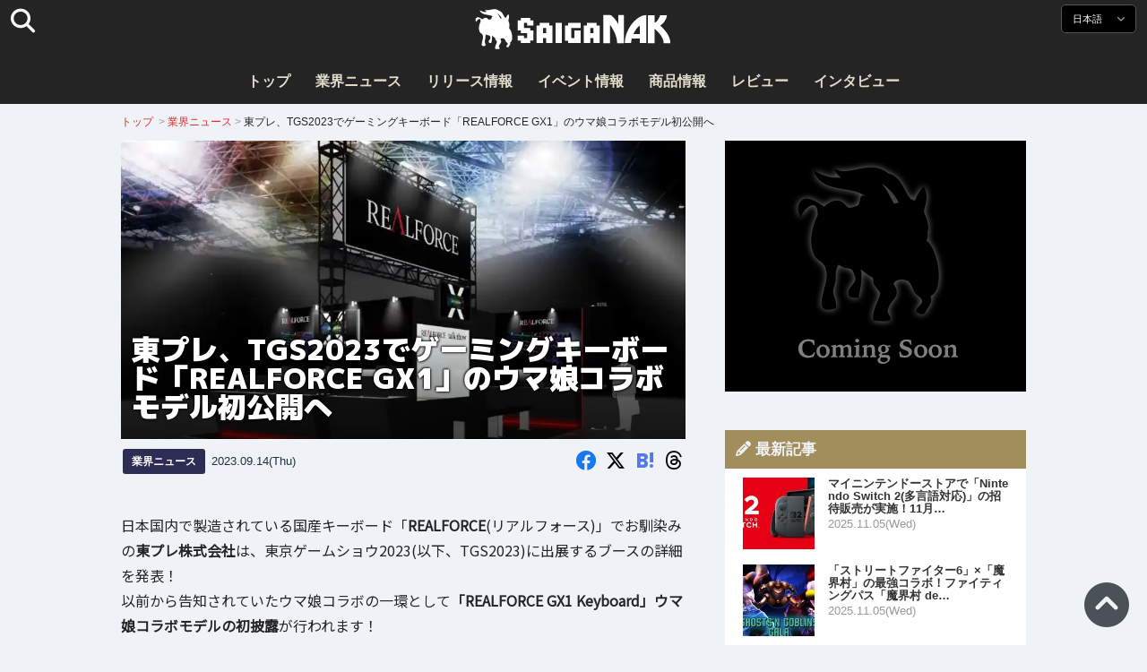

--- FILE ---
content_type: text/html; charset=UTF-8
request_url: https://saiganak.com/ja/news/tgs2023-realforce-umamusume-collaboration/
body_size: 19019
content:
<!DOCTYPE html>
<html lang="ja-JP" class="no-js" dir="ltr">
<head prefix="og: http://ogp.me/ns# fb: http://ogp.me/ns/fb# article: http://ogp.me/ns/article#">
<meta http-equiv="X-UA-Compatible" content="IE=edge">
<meta http-equiv="content-language" content="ja-jp">
<meta charset="UTF-8">
<title>東プレ、TGS2023でゲーミングキーボード「REALFORCE GX1」のウマ娘コラボモデル初公開へ | Saiga NAK</title>
<link rel="preconnect dns-prefetch" href="//ajax.aspnetcdn.com">
<link rel="preconnect dns-prefetch" href="//i0.wp.com">
<link rel="preconnect dns-prefetch" href="//connect.facebook.net">
<link rel="preconnect dns-prefetch" href="//platform.twitter.com">
<link rel="preconnect dns-prefetch" href="//cdnjs.cloudflare.com">
<link rel="preconnect dns-prefetch" href="//www.instagram.com">
<link rel="preconnect dns-prefetch" href="//fonts.googleapis.com">
<link rel="preconnect dns-prefetch" href="//fonts.gstatic.com">
<link rel="preconnect dns-prefetch" href="//www.google-analytics.com">
<link rel="preconnect dns-prefetch" href="//www.googletagmanager.com">
<link rel="preconnect dns-prefetch" href="//www.clarity.ms">
<link rel="preconnect dns-prefetch" href="//cdn.onesignal.com">
<link rel="preconnect dns-prefetch" href="//cdn.iframe.ly">
<link rel="preload" as="script" href="https://www.google-analytics.com/analytics.js">
<meta name="viewport" content="width=device-width, initial-scale=1">
<meta name="theme-color" content="#242424">
<meta name="google" content="notranslate">
<meta property="fb:pages" content="322289025221387">
<meta name="msvalidate.01" content="1C4FF6234838589E0A4740B04C79D511">
<meta name="p:domain_verify" content="a46bcf02d0501580963acfb66ab2e8eb">
<meta name="wot-verification" content="50d734ea8d3d10b9d9c7">
<meta name="sogou_site_verification" content="LvSipLzWza">
<meta name="referrer" content="no-referrer-when-downgrade">
<meta name="author" content="https://saiganak.com/ja/member/saiganak/">
<meta name="google-adsense-account" content="ca-pub-5793716488983040">
<link rel="author" href="https://www.hatena.ne.jp/saiganak/">
<link rel="profile" href="http://gmpg.org/xfn/11">
<meta name="robots" content="max-snippet:-1, max-image-preview:large, max-video-preview:-1">
<meta name="description" content="日本国内で製造されている国産キーボード「REALFORCE(リアルフォース)」でお馴染みの東プレ株式会社は、東京ゲームショウ2023に出展するブースの詳細を発表！以前から告知されていたウマ娘コラボの一環として「REALFORCE GX1 Keyboard」ウマ娘コラボモデルの初披露が行われます！…">
<meta name="keywords" content="サイゲームス,キーボード,TGS2023,ゲーム,Saiga NAK">
<link rel="amphtml" href="https://saiganak.com/ja/news/tgs2023-realforce-umamusume-collaboration/amp/">
<link rel="canonical" href="https://saiganak.com/ja/news/tgs2023-realforce-umamusume-collaboration/">
<link rel="alternate" hreflang="ja-jp" href="https://saiganak.com/ja/news/tgs2023-realforce-umamusume-collaboration/">
<link rel="alternate" hreflang="ja-us" href="https://saiganak.com/ja/news/tgs2023-realforce-umamusume-collaboration/">
<link rel="alternate" hreflang="ja-gb" href="https://saiganak.com/ja/news/tgs2023-realforce-umamusume-collaboration/">
<link rel="alternate" hreflang="ja-ca" href="https://saiganak.com/ja/news/tgs2023-realforce-umamusume-collaboration/">
<link rel="alternate" hreflang="ja-tw" href="https://saiganak.com/ja/news/tgs2023-realforce-umamusume-collaboration/">
<link rel="alternate" hreflang="ja-cn" href="https://saiganak.com/ja/news/tgs2023-realforce-umamusume-collaboration/">
<link rel="alternate" hreflang="ja-hk" href="https://saiganak.com/ja/news/tgs2023-realforce-umamusume-collaboration/">
<link rel="alternate" hreflang="ja-br" href="https://saiganak.com/ja/news/tgs2023-realforce-umamusume-collaboration/">
<link rel="alternate" hreflang="ja-fr" href="https://saiganak.com/ja/news/tgs2023-realforce-umamusume-collaboration/">
<link rel="alternate" hreflang="ja-au" href="https://saiganak.com/ja/news/tgs2023-realforce-umamusume-collaboration/">
<link rel="alternate" hreflang="ja-kr" href="https://saiganak.com/ja/news/tgs2023-realforce-umamusume-collaboration/">
<link rel="alternate" hreflang="ja-fr" href="https://saiganak.com/ja/news/tgs2023-realforce-umamusume-collaboration/">
<link rel="alternate" hreflang="ja-th" href="https://saiganak.com/ja/news/tgs2023-realforce-umamusume-collaboration/">
<link rel="alternate" hreflang="ja-de" href="https://saiganak.com/ja/news/tgs2023-realforce-umamusume-collaboration/">
<link rel="alternate" hreflang="ja-ae" href="https://saiganak.com/ja/news/tgs2023-realforce-umamusume-collaboration/">
<link rel="alternate" hreflang="en-us" href="https://saiganak.com/news/tgs2023-realforce-umamusume-collaboration/">
<link rel="alternate" hreflang="en-ca" href="https://saiganak.com/news/tgs2023-realforce-umamusume-collaboration/">
<link rel="alternate" hreflang="en-gb" href="https://saiganak.com/news/tgs2023-realforce-umamusume-collaboration/">
<link rel="alternate" hreflang="en-ru" href="https://saiganak.com/news/tgs2023-realforce-umamusume-collaboration/">
<link rel="alternate" hreflang="en-ie" href="https://saiganak.com/news/tgs2023-realforce-umamusume-collaboration/">
<link rel="alternate" hreflang="en-sg" href="https://saiganak.com/news/tgs2023-realforce-umamusume-collaboration/">
<link rel="alternate" hreflang="en-au" href="https://saiganak.com/news/tgs2023-realforce-umamusume-collaboration/">
<link rel="alternate" hreflang="en-nz" href="https://saiganak.com/news/tgs2023-realforce-umamusume-collaboration/">
<link rel="alternate" hreflang="en-my" href="https://saiganak.com/news/tgs2023-realforce-umamusume-collaboration/">
<link rel="alternate" hreflang="en-ph" href="https://saiganak.com/news/tgs2023-realforce-umamusume-collaboration/">
<link rel="alternate" hreflang="en-in" href="https://saiganak.com/news/tgs2023-realforce-umamusume-collaboration/">
<link rel="alternate" hreflang="en-za" href="https://saiganak.com/news/tgs2023-realforce-umamusume-collaboration/">
<link rel="alternate" hreflang="en-hk" href="https://saiganak.com/news/tgs2023-realforce-umamusume-collaboration/">
<link rel="alternate" hreflang="en-mo" href="https://saiganak.com/news/tgs2023-realforce-umamusume-collaboration/">
<link rel="alternate" hreflang="en-za" href="https://saiganak.com/news/tgs2023-realforce-umamusume-collaboration/">
<link rel="alternate" hreflang="en-ng" href="https://saiganak.com/news/tgs2023-realforce-umamusume-collaboration/">
<link rel="alternate" hreflang="en-pk" href="https://saiganak.com/news/tgs2023-realforce-umamusume-collaboration/">
<link rel="alternate" hreflang="en-ke" href="https://saiganak.com/news/tgs2023-realforce-umamusume-collaboration/">
<link rel="alternate" hreflang="en-pg" href="https://saiganak.com/news/tgs2023-realforce-umamusume-collaboration/">
<link rel="alternate" hreflang="en-ws" href="https://saiganak.com/news/tgs2023-realforce-umamusume-collaboration/">
<link rel="alternate" hreflang="en-as" href="https://saiganak.com/news/tgs2023-realforce-umamusume-collaboration/">
<link rel="alternate" hreflang="en-vg" href="https://saiganak.com/news/tgs2023-realforce-umamusume-collaboration/">
<link rel="alternate" hreflang="zh" href="https://saiganak.com/zh/news/tgs2023-realforce-umamusume-collaboration/">
<link rel="alternate" hreflang="zh-Hant" href="https://saiganak.com/zh/news/tgs2023-realforce-umamusume-collaboration/">
<link rel="alternate" hreflang="zh-Hant-tw" href="https://saiganak.com/zh/news/tgs2023-realforce-umamusume-collaboration/">
<link rel="alternate" hreflang="zh-Hant-hk" href="https://saiganak.com/zh/news/tgs2023-realforce-umamusume-collaboration/">
<link rel="alternate" hreflang="zh-Hant-mo" href="https://saiganak.com/zh/news/tgs2023-realforce-umamusume-collaboration/">
<link rel="alternate" hreflang="zh-Hant-sg" href="https://saiganak.com/zh/news/tgs2023-realforce-umamusume-collaboration/">
<link rel="alternate" hreflang="zh-Hant-my" href="https://saiganak.com/zh/news/tgs2023-realforce-umamusume-collaboration/">
<link rel="alternate" hreflang="zh-Hant-us" href="https://saiganak.com/zh/news/tgs2023-realforce-umamusume-collaboration/">
<link rel="alternate" hreflang="zh-Hant-ca" href="https://saiganak.com/zh/news/tgs2023-realforce-umamusume-collaboration/">
<link rel="alternate" hreflang="zh-Hant-jp" href="https://saiganak.com/zh/news/tgs2023-realforce-umamusume-collaboration/">
<link rel="alternate" hreflang="zh-Hant-vn" href="https://saiganak.com/zh/news/tgs2023-realforce-umamusume-collaboration/">
<link rel="alternate" hreflang="zh-hk" href="https://saiganak.com/zh/news/tgs2023-realforce-umamusume-collaboration/">
<link rel="alternate" hreflang="zh-tw" href="https://saiganak.com/zh/news/tgs2023-realforce-umamusume-collaboration/">
<link rel="alternate" hreflang="zh-mo" href="https://saiganak.com/zh/news/tgs2023-realforce-umamusume-collaboration/">
<link rel="alternate" hreflang="zh-sg" href="https://saiganak.com/zh/news/tgs2023-realforce-umamusume-collaboration/">
<link rel="alternate" hreflang="zh-my" href="https://saiganak.com/zh/news/tgs2023-realforce-umamusume-collaboration/">
<link rel="alternate" hreflang="zh-cn" href="https://saiganak.com/zh/news/tgs2023-realforce-umamusume-collaboration/">
<meta name="twitter:site" content="Saiga NAK">
<meta name="twitter:creator" content="saiganak.com">
<meta name="twitter:domain" content="saiganak.com">
<meta name="twitter:card" content="summary_large_image">
<meta name="twitter:site" content="Saiga NAK">
<meta name="twitter:creator" content="saiganak.com">
<meta name="twitter:title" content="東プレ、TGS2023でゲーミングキーボード「REALFORCE GX1」のウマ娘コラボモデル初公開へ - Saiga NAK">
<meta name="twitter:description" content="日本国内で製造されている国産キーボード「REALFORCE(リアルフォース)」でお馴染みの東プレ株式会社は、東京ゲームショウ2023に出展するブースの詳細を発表！以前から告知されていたウマ娘コラボの一環として「REALFORCE GX1 Keyboard」ウマ娘コラボモデルの初披露が行われます！">
<meta name="twitter:image:src" content="https://i0.wp.com/uploads.saigacdn.com/2023/09/tgs2023-realforce-umamusume-collaboration-00.jpg?resize=1200,630">
<meta name="twitter:image:width" content="1200">
<meta name="twitter:image:height" content="630">
<meta name="twitter:url" content="https://saiganak.com/ja/news/tgs2023-realforce-umamusume-collaboration/">
<meta itemprop="name" content="東プレ、TGS2023でゲーミングキーボード「REALFORCE GX1」のウマ娘コラボモデル初公開へ - Saiga NAK">
<meta itemprop="description" content="日本国内で製造されている国産キーボード「REALFORCE(リアルフォース)」でお馴染みの東プレ株式会社は、東京ゲームショウ2023に出展するブースの詳細を発表！以前から告知されていたウマ娘コラボの一環として「REALFORCE GX1 Keyboard」ウマ娘コラボモデルの初披露が行われます！">
<meta itemprop="image" content="https://i0.wp.com/uploads.saigacdn.com/2023/09/tgs2023-realforce-umamusume-collaboration-00.jpg">
<meta property="og:title" content="東プレ、TGS2023でゲーミングキーボード「REALFORCE GX1」のウマ娘コラボモデル初公開へ - Saiga NAK">
<meta property="og:type" content="article">
<meta property="og:description" content="日本国内で製造されている国産キーボード「REALFORCE(リアルフォース)」でお馴染みの東プレ株式会社は、東京ゲームショウ2023に出展するブースの詳細を発表！以前から告知されていたウマ娘コラボの一環として「REALFORCE GX1 Keyboard」ウマ娘コラボモデルの初披露が行われます！">
<meta property="og:url" content="https://saiganak.com/ja/news/tgs2023-realforce-umamusume-collaboration/">
<meta property="og:image" content="https://i0.wp.com/uploads.saigacdn.com/2023/09/tgs2023-realforce-umamusume-collaboration-00.jpg?resize=1200,630">
<meta property="og:image:alt" content="東プレ、TGS2023でゲーミングキーボード「REALFORCE GX1」のウマ娘コラボモデル初公開へ">
<meta property="ia:markup_url" content="https://saiganak.com/ja/news/tgs2023-realforce-umamusume-collaboration/amp/">
<meta property="ia:rules_url" content="https://saiganak.com/ja/news/tgs2023-realforce-umamusume-collaboration/">
<meta property="og:site_name" content="Saiga NAK">
<meta property="article:publisher" content="https://www.facebook.com/saiganak.com/">
<meta name="thumbnail" content="https://i0.wp.com/uploads.saigacdn.com/2023/09/tgs2023-realforce-umamusume-collaboration-00.jpg">
<meta name="sailthru.tags" content="サイゲームス,キーボード,TGS2023,esports,Saiga NAK">
<meta name="sailthru.author" content="Saiga NAK">
<meta name="sailthru.date" content="2023-09-14T16:40:27+09:00">
<meta name="sailthru.description" content="日本国内で製造されている国産キーボード「REALFORCE(リアルフォース)」でお馴染みの東プレ株式会社は、東京ゲームショウ2023に出展するブースの詳細を発表！以前から告知されていたウマ娘コラボの一環として「REALFORCE GX1 Keyboard」ウマ娘コラボモデルの初披露が行われます！">
<meta name="sailthru.image.full" content="https://i0.wp.com/uploads.saigacdn.com/2023/09/tgs2023-realforce-umamusume-collaboration-00.jpg">
<meta name="sailthru.image.thumb" content="https://i0.wp.com/uploads.saigacdn.com/2023/09/tgs2023-realforce-umamusume-collaboration-00.jpg?resize=50,50">
<meta name="sailthru.title" content="東プレ、TGS2023でゲーミングキーボード「REALFORCE GX1」のウマ娘コラボモデル初公開へ">
<!--
  <PageMap>
    <DataObject type="thumbnail">
      <Attribute name="src" value="https://i0.wp.com/uploads.saigacdn.com/2023/09/tgs2023-realforce-umamusume-collaboration-00.jpg?resize=1200,630"/>
      <Attribute name="width" value="1200"/>
      <Attribute name="height" value="630"/>
    </DataObject>
  </PageMap>
-->
<meta property="og:locale" content="ja_JP">
<meta property="og:locale:alternate" content="zh_TW">
<meta property="og:locale:alternate" content="zh_HK">
<meta property="og:locale:alternate" content="zh_MO">
<meta property="og:locale:alternate" content="zh_MY">
<meta property="og:locale:alternate" content="zh_SG">
<meta property="og:locale:alternate" content="zh_Hant">
<meta property="og:locale:alternate" content="en_SG">
<meta property="og:locale:alternate" content="en_MY">
<meta property="og:locale:alternate" content="en_US">
<meta property="og:locale:alternate" content="en_IN">
<meta name="pubdate" content="2023-09-14T16:40:27+09:00">
<meta name="title" content="日本国内で製造されている国産キーボード「REALFORCE(リアルフォース)」でお馴染みの東プレ株式会社は、東京ゲームショウ2023に出展するブースの詳細を発表！以前から告知されていたウマ娘コラボの一環として「REALFORCE GX1 Keyboard」ウマ娘コラボモデルの初披露が行われます！">
<script type="application/ld+json">{"@context":"https://schema.org","@graph":[{"@type":"NewsArticle","author":{"@type":"Person","url":"https://saiganak.com/ja/member/saiganak/","name":"Saiga NAK"},"publisher":{"@type":"Organization","name":"Saiga NAK","logo":{"@type":"ImageObject","url":"https://i0.wp.com/assets.saigacdn.com/images/logo_horizontal_black.png","width":600,"height":120},"sameAs":["https://ja.wikipedia.org/wiki/Saiga_NAK","https://www.crunchbase.com/organization/fangrandia"]},"mainEntityOfPage":"https://saiganak.com/ja/news/tgs2023-realforce-umamusume-collaboration/","headline":"東プレ、TGS2023でゲーミングキーボード「REALFORCE GX1」のウマ娘コラボモデル初公開へ","datePublished":"2023-09-14T16:40:27+00:00","dateModified":"2023-09-14T16:45:00+00:00","keywords":"サイゲームス, キーボード, TGS2023","image":{"@type":"ImageObject","url":"https://i0.wp.com/uploads.saigacdn.com/2023/09/tgs2023-realforce-umamusume-collaboration-00.jpg?resize=1200,630","width":1200,"height":630}},{"@type":"BreadcrumbList","itemListElement":[{"@type":"ListItem","position":1,"item":{"@id":"https://saiganak.com/ja/","name":"ホーム"}},{"@type":"ListItem","position":2,"item":{"@id":"https://saiganak.com/ja/news/","name":"業界ニュース"}},{"@type":"ListItem","position":3,"item":{"@id":"https://saiganak.com/ja/news/tgs2023-realforce-umamusume-collaboration/","name":"東プレ、TGS2023でゲーミングキーボード「REALFORCE GX1」のウマ娘コラボモデル初公開へ"}}]},{"@type":"VideoObject","name":"東プレ、TGS2023でゲーミングキーボード「REALFORCE GX1」のウマ娘コラボモデル初公開へ","description":"日本国内で製造されている国産キーボード「REALFORCE(リアルフォース)」でお馴染みの東プレ株式会社は、東京ゲームショウ2023に出展するブースの詳細を発表！以前から告知されていたウマ娘コラボの一環として「REALFORCE GX1 Keyboard」ウマ娘コラボモデルの初披露が行われます！","uploadDate":"2023-09-14T16:40:27+00:00","embedUrl":"https://www.youtube.com/embed/TOPRE_REALF","contentUrl":"https://www.youtube.com/watch?v=TOPRE_REALF","thumbnailUrl":"https://i0.wp.com/uploads.saigacdn.com/2023/09/tgs2023-realforce-umamusume-collaboration-00.jpg","duration":"PT1M00S","publisher":{"@type":"Organization","name":"Saiga NAK"}}]}</script><link rel="author" href="https://ja.wikipedia.org/wiki/Saiga_NAK"><link rel="alternate" type="application/rss+xml" title="Saiga NAK" href="https://saiganak.com/ja/feed/">
<link rel="stylesheet" type="text/css" rel="preload" href="//assets.saigacdn.com/style.css?ver=20250913b" as="style">
<link rel="apple-touch-icon" sizes="180x180" href="https://assets.saigacdn.com/images/favicon/apple-touch-icon.png">
<link rel="icon" type="image/png" sizes="32x32" href="https://assets.saigacdn.com/images/favicon/favicon-32x32.png">
<link rel="icon" type="image/png" sizes="16x16" href="https://assets.saigacdn.com/images/favicon/favicon-16x16.png">
<!--<link rel="manifest" href="https://assets.saigacdn.com/images/favicon/site.webmanifest">-->
<link rel="mask-icon" href="https://assets.saigacdn.com/images/favicon/safari-pinned-tab.svg" color="#000000">
<link rel="shortcut icon" href="https://assets.saigacdn.com/images/favicon/favicon.ico">
<meta name="msapplication-TileColor" content="#000000">
<meta name="msapplication-config" content="https://assets.saigacdn.com/images/favicon/browserconfig.xml">
<meta name="theme-color" content="#000000">
<script>(function(w,d,s,l,i){w[l]=w[l]||[];w[l].push({'gtm.start':
new Date().getTime(),event:'gtm.js'});var f=d.getElementsByTagName(s)[0],
j=d.createElement(s),dl=l!='dataLayer'?'&l='+l:'';j.async=true;j.src=
'https://www.googletagmanager.com/gtm.js?id='+i+dl;f.parentNode.insertBefore(j,f);
})(window,document,'script','dataLayer','GTM-PQZVBF4W');</script>
<link rel="manifest" href="/manifest.json"><script async src="//cdnjs.cloudflare.com/ajax/libs/jquery/3.6.0/jquery.min.js" charset="utf-8"></script>
<script async src="//assets.saigacdn.com/js/jquery.pjax.min.js" charset="utf-8"></script>
<script src="https://cdn.onesignal.com/sdks/web/v16/OneSignalSDK.page.js" defer></script>
<script>
  window.OneSignalDeferred = window.OneSignalDeferred || [];
  OneSignalDeferred.push(function(OneSignal) {
    OneSignal.init({
      appId: "fdff83e0-615f-40d0-86f1-ba89e085c6be",
    });
  });
</script>
<script async>
</script>
<script defer>
window.addEventListener( 'load', function(){
$(function(){
  $.pjax({
    area : '#pjax-container,#langselect,#breadcrumbs,#pageheader',
    link : 'a:not([hreflang])',
    ajax: { timeout: 5000},
    callback: function(event, setting) {ga("send","pageview", location.pathname.slice(1));}
    //wait: 500
  });
  $(document).bind('pjax:fetch', function(){
    $('#pjax-container').addClass('pjax-fadeout'); $('#pageheader').addClass('pjax-fadeout'); $('#pjax-loader').addClass('pjax-loadstart'); init_fastyt();
  });
  $(document).bind('pjax:render', function(){
          (adsbygoogle = window.adsbygoogle || []).push({}); 
          twttr.widgets.load(document.getElementById("entry-article")); window.instgrm.Embeds.process(); FB.XFBML.parse(); (a[d].q=a[d].q||[]).push(arguments); init_magnificPopup(); init_fastyt(); window.iframely && iframely.load(); iframely.load(); init_autopager();
  });
});
}, false);
</script>
<script>
  var _paq = window._paq = window._paq || [];
  /* tracker methods like "setCustomDimension" should be called before "trackPageView" */
  _paq.push(['trackPageView']);
  _paq.push(['enableLinkTracking']);
  (function() {
    var u="//matomo.funglr.hk/";
    _paq.push(['setTrackerUrl', u+'matomo.php']);
    _paq.push(['setSiteId', '2']);
    var d=document, g=d.createElement('script'), s=d.getElementsByTagName('script')[0];
    g.async=true; g.src=u+'matomo.js'; s.parentNode.insertBefore(g,s);
  })();
</script>
<script async>
if (!window.ga) {
    (function(i,s,o,g,r,a,m){i['GoogleAnalyticsObject']=r;i[r]=i[r]||function(){
    (i[r].q=i[r].q||[]).push(arguments)},i[r].l=1*new Date();a=s.createElement(o),
    m=s.getElementsByTagName(o)[0];a.async=1;a.src=g;m.parentNode.insertBefore(a,m)
    })(window,document,'script','//www.google-analytics.com/analytics.js','ga');
    ga('create', 'UA-128671804-1', 'auto');
    ga('require', 'displayfeatures');
    ga('send', 'pageview');
    gtag('config', 'AW-1004511216');
}
ga('send', 'pageview', window.location.pathname.replace(/^\/?/, '/') + window.location.search);
</script>
<script async src="https://www.googletagmanager.com/gtag/js?id=G-3KQYVGVG2K"></script>
<script>
  window.dataLayer = window.dataLayer || [];
  function gtag(){dataLayer.push(arguments);}
  gtag('js', new Date());
  gtag('config', 'G-3KQYVGVG2K');
</script>
<script async>
!function (f, b, e, v, n, t, s) {
    if (f.fbq) return; n = f.fbq = function () {
        n.callMethod ?
            n.callMethod.apply(n, arguments) : n.queue.push(arguments)
    }; if (!f._fbq) f._fbq = n;
    n.push = n; n.loaded = !0; n.version = '2.0'; n.queue = []; t = b.createElement(e); t.async = !0;
    t.src = v; s = b.getElementsByTagName(e)[0]; s.parentNode.insertBefore(t, s)
};
fbq('init', '504005593476257');
fbq('track', 'PageView');
</script><noscript><img height="1" width="1" style="display:none" src="https://www.facebook.com/tr?id=504005593476257&ev=PageView&noscript=1" alt="Facebook Pixel"></noscript>
</head>
<body><noscript><iframe src="https://www.googletagmanager.com/ns.html?id=GTM-PQZVBF4W" height="0" width="0" style="display:none; visibility:hidden;"></iframe></noscript>
<header id="header">
	<div class="container">
    		<em id="logo"><a href="https://saiganak.com/ja/">Saiga NAK</a></em>
			
		<div id="langselect"><input type="checkbox" id="langselect-check">
			<label for="langselect-check">
			日本語&nbsp;<i class="fas fa-angle-down"></i></label>
				
<ul class="language-chooser language-chooser-text qtranxs_language_chooser" id="qtranslate-chooser">
<li class="lang-en"><a href="https://saiganak.com/en/news/tgs2023-realforce-umamusume-collaboration/" hreflang="en" title="English (en)" class="qtranxs_text qtranxs_text_en"><span>English</span></a></li>
<li class="lang-ja active"><a href="https://saiganak.com/ja/news/tgs2023-realforce-umamusume-collaboration/" hreflang="ja" title="日本語 (ja)" class="qtranxs_text qtranxs_text_ja"><span>日本語</span></a></li>
<li class="lang-zh"><a href="https://saiganak.com/zh/news/tgs2023-realforce-umamusume-collaboration/" hreflang="zh" title="繁體中文 (zh)" class="qtranxs_text qtranxs_text_zh"><span>繁體中文</span></a></li>
</ul><div class="qtranxs_widget_end"></div>
		</div>
		<div class="clear"></div>
	</div>
<div class="clear"></div>
<input type="checkbox" id="navbar"><label for="navbar"><hr><hr><hr></label>
<nav id="globalnav">
	<ul>
		<li><a href="https://saiganak.com/ja/" title="トップ">トップ</a></li>
		<li><a href="https://saiganak.com/ja/news/" title="業界ニュース">業界ニュース</a></li>
		<li><a href="https://saiganak.com/ja/release/" title="リリース情報">リリース情報</a></li>
		<li><a href="https://saiganak.com/ja/event/" title="イベント情報">イベント情報</a></li>
		<li><a href="https://saiganak.com/ja/product/" title="商品情報">商品情報</a></li>
    <li><a href="https://saiganak.com/ja/review/" title="レビュー">レビュー</a></li>
    <li><a href="https://saiganak.com/ja/interview/" title="インタビュー">インタビュー</a></li>
	</ul>
</nav>
<input type="checkbox" id="search-check">
<label for="search-check"><i class="fas fa-search"></i></label>
<div id="globalsearch">
<form role="search" method="get" action="https://saiganak.com/ja/">
<label for="search-field-input"><input type="search" class="search-field" id="search-field-input" placeholder="" value="" name="s" required  pattern=".*\S+.*" minlength="2" autocomplete="off"></label>
<button type="submit">Search</button>
</form>
</div>
</header>
<div class="clear"></div>
<div id="breadcrumbs">
<div class="container">
<nav id="crumbs" itemscope itemtype="http://schema.org/BreadcrumbList"><span itemprop="itemListElement" itemscope itemtype="http://schema.org/ListItem"><a rel="v:url" property="v:title" href="https://saiganak.com/ja/" itemprop="item" name="funglr Games"><span itemprop="name">トップ</span></a><meta itemprop="position" content="1"></span>	<span class="del">&nbsp;&gt;&nbsp;</span><span itemprop="itemListElement" itemscope itemtype="http://schema.org/ListItem"><a href="/ja/news/" itemprop="item"><span itemprop="name">業界ニュース</span></a><meta itemprop="position" content="2"></span><span class="del">&nbsp;&gt;&nbsp;</span><span itemprop="itemListElement" itemscope itemtype="http://schema.org/ListItem"><span class="current" itemprop="name" name="東プレ、TGS2023でゲーミングキーボード「REALFORCE GX1」のウマ娘コラボモデル初公開へ">東プレ、TGS2023でゲーミングキーボード「REALFORCE GX1」のウマ娘コラボモデル初公開へ</span><meta itemprop="position" content="3"></span></nav>
</div>
</div>
<div class="clear"></div>
<div id="pageheader">
</div><div class="wrapper">
<div class="main single" id="pjax-container"><div id="pjax-loader"></div>

		<article id="post-157745 entry-article">
<header class="entry-header-cover">
<div class="entry-header-container"><h1>東プレ、TGS2023でゲーミングキーボード「REALFORCE GX1」のウマ娘コラボモデル初公開へ</h1></div>
<picture class="entry-header-eyecatch">
  <source media="(max-width: 301px)" srcset="https://i0.wp.com/uploads.saigacdn.com/2023/09/tgs2023-realforce-umamusume-collaboration-00-300x158.jpg">
  <source media="(max-width: 361px)" srcset="https://i0.wp.com/uploads.saigacdn.com/2023/09/tgs2023-realforce-umamusume-collaboration-00.jpg?resize=361,190">
  <source media="(max-width: 415px)" srcset="https://i0.wp.com/uploads.saigacdn.com/2023/09/tgs2023-realforce-umamusume-collaboration-00.jpg?resize=415,220">
  <source media="(max-width: 481px)" srcset="https://i0.wp.com/uploads.saigacdn.com/2023/09/tgs2023-realforce-umamusume-collaboration-00.jpg?resize=481,255">
  <source media="(max-width: 981px)" srcset="https://i0.wp.com/uploads.saigacdn.com/2023/09/tgs2023-realforce-umamusume-collaboration-00.jpg?resize=1200,630">
  <source type="image/jpeg" srcset="https://i0.wp.com/uploads.saigacdn.com/2023/09/tgs2023-realforce-umamusume-collaboration-00.jpg?resize=860,455">
  <img src="https://i0.wp.com/uploads.saigacdn.com/2023/09/tgs2023-realforce-umamusume-collaboration-00.jpg" alt="東プレ、TGS2023でゲーミングキーボード「REALFORCE GX1」のウマ娘コラボモデル初公開へ" title="東プレ、TGS2023でゲーミングキーボード「REALFORCE GX1」のウマ娘コラボモデル初公開へ" decoding="async" loading="eager" width="860" height="455">
</picture>
</header>
	<div class="entry-header-info">
			<a href="/ja/news" class="entry-header-info-category">業界ニュース</a>
			<time datetime="2023-09-14T16:40:27+09:00">2023.09.14(Thu)</time>
			<ul class="entry-header-info-sns">
			<li><a href="https://www.facebook.com/dialog/share?app_id=140586622674265&display=popup&href=https://saiganak.com/ja/news/tgs2023-realforce-umamusume-collaboration/&picture=https://i0.wp.com/uploads.saigacdn.com/2023/09/tgs2023-realforce-umamusume-collaboration-00.jpg&title=東プレ、TGS2023でゲーミングキーボード「REALFORCE GX1」のウマ娘コラボモデル初公開へ" target="_blank" rel="noopener noreferrer nofollow"><i class="fab fa-facebook"></i></a></li>
			<li><a href="https://x.com/intent/tweet?url=https%3A%2F%2Fsaiganak.com%2Fja%2Fnews%2Ftgs2023-realforce-umamusume-collaboration%2F&text=%E6%9D%B1%E3%83%97%E3%83%AC%E3%80%81TGS2023%E3%81%A7%E3%82%B2%E3%83%BC%E3%83%9F%E3%83%B3%E3%82%B0%E3%82%AD%E3%83%BC%E3%83%9C%E3%83%BC%E3%83%89%E3%80%8CREALFORCE+GX1%E3%80%8D%E3%81%AE%E3%82%A6%E3%83%9E%E5%A8%98%E3%82%B3%E3%83%A9%E3%83%9C%E3%83%A2%E3%83%87%E3%83%AB%E5%88%9D%E5%85%AC%E9%96%8B%E3%81%B8%20%2d%20Saiga%20NAK&via=saiganak&related=saiganak" target="_blank" rel="noopener noreferrer nofollow"><i class="fab fa-x-twitter"></i></a></li>
			<li><a href="http://b.hatena.ne.jp/entry/https%3A%2F%2Fsaiganak.com%2Fja%2Fnews%2Ftgs2023-realforce-umamusume-collaboration%2F" target="_blank" rel="noopener noreferrer nofollow"><i class="fab fa-hatena"><span>B!</span></i></a></li>
      <li><a href="https://www.threads.net/intent/post?text=%E6%9D%B1%E3%83%97%E3%83%AC%E3%80%81TGS2023%E3%81%A7%E3%82%B2%E3%83%BC%E3%83%9F%E3%83%B3%E3%82%B0%E3%82%AD%E3%83%BC%E3%83%9C%E3%83%BC%E3%83%89%E3%80%8CREALFORCE+GX1%E3%80%8D%E3%81%AE%E3%82%A6%E3%83%9E%E5%A8%98%E3%82%B3%E3%83%A9%E3%83%9C%E3%83%A2%E3%83%87%E3%83%AB%E5%88%9D%E5%85%AC%E9%96%8B%E3%81%B8%20%2d%20Saiga%20NAK%0Ahttps%3A%2F%2Fsaiganak.com%2Fja%2Fnews%2Ftgs2023-realforce-umamusume-collaboration%2F" target="_blank" rel="noopener noreferrer nofollow"><i class="fa-brands fa-threads"></i></a></li>
			</ul>
	</div>


<div class="entry-content">


<section>
<p>日本国内で製造されている国産キーボード「<strong>REALFORCE</strong>(リアルフォース)」でお馴染みの<strong>東プレ株式会社</strong>は、東京ゲームショウ2023(以下、TGS2023)に出展するブースの詳細を発表！<br />
以前から告知されていたウマ娘コラボの一環として<strong>「REALFORCE GX1 Keyboard」ウマ娘コラボモデルの初披露</strong>が行われます！</p>
<p><blockquote class="wp-embedded-content" data-secret=""><a href="https://saiganak.com/ja/news/tgs2023-realforce-umamusume-teaser/" target="_top">リアルホース！？TGS2023で「REALFORCE」×「ウマ娘」コラボ記念トークショウが開催決定！</a></blockquote><div><iframe class="wp-embedded-content" sandbox="allow-scripts" style="position:static;" security="restricted"  src="https://saiganak.com/ja/news/tgs2023-realforce-umamusume-teaser/embed/" data-secret="" width="600" height="338" frameborder="0" marginwidth="0" marginheight="0" scrolling="no" decoding="async" loading="lazy"></iframe><input type="button" value="" onclick="location.href='https://saiganak.com/ja/news/tgs2023-realforce-umamusume-teaser/'"></div><br />
</section><div class="entry-adsense"><ins class="adsbygoogle"
     style="display:block"
     data-ad-client="ca-pub-5793716488983040"
     data-ad-slot="5680717105"
     data-ad-format="auto"
     data-full-width-responsive="true"></ins></div>
<section>
<h2>TGS2023の東プレブースでウマ娘コラボモデルがお披露目！</h2>
<figure><img width="1024" height="768" src="https://i0.wp.com/uploads.saigacdn.com/2023/09/tgs2023-realforce-umamusume-collaboration-01.jpg" srcset="https://i0.wp.com/uploads.saigacdn.com/2023/09/tgs2023-realforce-umamusume-collaboration-01.jpg 1280w, https://i0.wp.com/uploads.saigacdn.com/2023/09/tgs2023-realforce-umamusume-collaboration-01.jpg?w=1280 1024w, https://i0.wp.com/uploads.saigacdn.com/2023/09/tgs2023-realforce-umamusume-collaboration-01.jpg?w=650 480w" sizes="(max-width: 480px) 160px, 50vw"" alt="矢野妃菜喜さん(左)、yueさん(右)" decoding="async" loading="lazy"><figcaption>矢野妃菜喜さん(左)、yueさん(右)</figcaption><cite><a href="https://prtimes.jp/main/html/rd/p/000000055.000030248.html" rel="noopener nofollow noreferrer" target="_blank">PR TIMES</a></cite></figure>
<p><b>リアルホース・・・ってコト！？</b>と一部で話題になっていた、REALFORCEとウマ娘 プリティーダービーのコラボ。<br />
2023年9月21日(木)午後2時00分から午後2時30分に声優の矢野妃菜喜(<a href="https://twitter.com/yano_hinaki35" rel="noopener noreferrer nofollow" target="_blank">@yano_hinaki35</a>)さんとeスポーツキャスターのyue(<a href="https://twitter.com/64xk" rel="noopener noreferrer nofollow" target="_blank">@64xk</a>)さんによる「ウマ娘×REALFORCEコラボ記念トークショウ」が開催されることは発表されていましたが詳細は不明でした。</p>
<p>そんななか、東プレ株式会社はブースの出展内容として“<b>REALFORCE GX1 Keyboard ウマ娘コラボモデルの初披露</b>”を発表！<br />
ただでさえ生産待ち状態になっている大人気ゲーミングキーボード「REALFORCE GX1 Keyboard」の特別モデルとなれば即完売は必至ですね・・・。</p>
<p>ビジネスデーに行われる「ウマ娘×REALFORCEコラボ記念トークショウ」は東プレREALFORCE公式チャンネル(<a href="https://www.youtube.com/@REALFORCE" rel="noopener noreferrer nofollow" target="_blank">YouTube</a>/<a href="https://www.twitch.tv/realforcegg" rel="noopener noreferrer nofollow" target="_blank">Twitch</a>)で配信予定なので要チェック！</p>
</section>
<section>
<h2>非売品のCREST GAMINGモデルが当たる抽選会も！</h2>
<figure><img width="1024" height="768" src="https://i0.wp.com/uploads.saigacdn.com/2023/09/tgs2023-realforce-umamusume-collaboration-02.jpg" srcset="https://i0.wp.com/uploads.saigacdn.com/2023/09/tgs2023-realforce-umamusume-collaboration-02.jpg 1280w, https://i0.wp.com/uploads.saigacdn.com/2023/09/tgs2023-realforce-umamusume-collaboration-02.jpg?w=1280 1024w, https://i0.wp.com/uploads.saigacdn.com/2023/09/tgs2023-realforce-umamusume-collaboration-02.jpg?w=650 480w" sizes="(max-width: 480px) 160px, 50vw"" alt="GON選手(左)、Marin選手(中)、トンピ？さん(右)" decoding="async" loading="lazy"><figcaption>GON選手(左)、Marin選手(中)、トンピ？さん(右)</figcaption><cite><a href="https://prtimes.jp/main/html/rd/p/000000055.000030248.html" rel="noopener nofollow noreferrer" target="_blank">PR TIMES</a></cite></figure>
<p>2023年9月24日(日)午後1時30分から午後2時30分にはeスポーツプロチームのCREST GAMINGに所属するGON(<a href="https://twitter.com/gonsan_vl" rel="noopener noreferrer nofollow" target="_blank">@gonsan_vl</a>)選手とMarin(<a href="https://twitter.com/Marin_VLRT" rel="noopener noreferrer nofollow" target="_blank">@Marin_VLRT</a>)選手が登壇。<br />
ゲームキャスターのトンピ？(<a href="https://twitter.com/tonpiava" rel="noopener noreferrer nofollow" target="_blank">@tonpiava</a>)さんとともにCREST GAMINGトークショウが行われます。</p>
<p>さらに「REALFORCE GX1 Keyboard CREST GAMINGモデル」が当たる抽選会イベントも実施予定とのこと！<br />
TGS2023最終日のお昼過ぎは東プレブース(08-C17)に集合です！</p>
<blockquote class="twitter-tweet" data-width="550" data-dnt="true">
<p lang="ja" dir="ltr"><a href="https://twitter.com/hashtag/TGS2023?src=hash&amp;ref_src=twsrc%5Etfw">#TGS2023</a><a href="https://twitter.com/hashtag/REALFORCE?src=hash&amp;ref_src=twsrc%5Etfw">#REALFORCE</a></p>
<p>9月21日(木)から 24 日(日)までの日程で開催される、「東京ゲームショウ 2023」にブース出展を行います。</p>
<p>ブース・イベント詳細は下記リリースをご参照ください。<a href="https://t.co/Qf17qNshrB">https://t.co/Qf17qNshrB</a> <a href="https://t.co/gPE0zxuE3s">pic.twitter.com/gPE0zxuE3s</a></p>
<p>&mdash; REALFORCE（リアルフォース）【公式】 (@TOPRE_REALFORCE) <a href="https://twitter.com/TOPRE_REALFORCE/status/1702193253003796709?ref_src=twsrc%5Etfw">September 14, 2023</a></p></blockquote>
</p>
</section>


 
</div>



<section class="entry-apps">
<a href="https://saiganak.com/ja/apps/umamusume/" title="ウマ娘 プリティーダービー"><em>
		<figure>
	  		 <img src="https://i0.wp.com/uploads.saigacdn.com/2022/07/umamusume-apps-300x300.png?resize=100,100" alt="ウマ娘 プリティーダービー" title="ウマ娘 プリティーダービー" decoding="async" loading="lazy">
		</figure>
</em></a>
<div class="entry-apps-info">
<b><a href="https://saiganak.com/ja/apps/umamusume/">ウマ娘 プリティーダービー</a></b>
	<ul class="entry-apps-storelist">
<li><a href="https://apps.apple.com/app/id1325457827?uo=10&at=1001l342m" target="_blank" rel="noopener noreferrer nofollow"><img src="https://assets.saigacdn.com/images/button_appstore.svg" loading="lazy" decoding="async" alt="App Store" width="150" height="150"></a></li><li><a href="https://play.google.com/store/apps/details?id=jp.co.cygames.umamusume&PAffiliateId=1101l77697" target="_blank" rel="nofollo"><img src="https://assets.saigacdn.com/images/button_googleplay.svg" loading="lazy" decoding="async" alt="Google Play Store" width="150" height="150"></a></li>	</ul>
</section>



<div class="entry-product">
	<a href="https://www.amazon.co.jp/exec/obidos/ASIN/B0BVYT1T74/saiganak-22" rel="nofollow noopener noreferrer" target="_blank"><img src="https://i0.wp.com/uploads.saigacdn.com/2023/03/topre-realforce-gx1-keyboard-x1uc13-thum.jpg?resize=220,220" alt="東プレ REALFORCE GX1 ゲーミングキーボード 30g" title="東プレ REALFORCE GX1 ゲーミングキーボード 30g" loading="lazy"></a>
	<div><b>東プレ REALFORCE GX1 ゲーミングキーボード 30g</b><p class="entry-product-jp-link">
<a href="https://www.amazon.co.jp/exec/obidos/ASIN/B0BVYT1T74/saiganak-22" class="button amazon" target="_blank" rel="nofollow noopener noreferrer"><i class="fas fa-cart-arrow-down"></i>Amazonで購入</a>
</p>
</div>
</div>





<div class="entry-recommend">
	<a href="https://saiganak.com/ja/review/realforce-keyboard-r3hh11-x1ud11/">
		<picture>
	 		 <source type="image/webp" srcset="https://i0.wp.com/uploads.saigacdn.com/2023/06/realforce-keyboard-r3hh11-x1ud11-00-150x150.jpg">
	  		 <img src="https://i0.wp.com/uploads.saigacdn.com/2023/06/realforce-keyboard-r3hh11-x1ud11-00-150x150.jpg" alt="ゲーミングREALFORCEのライトアップが美しすぎる、東プレREALFORCE「R3HH11」「X1UD11」レビュー！" title="ゲーミングREALFORCEのライトアップが美しすぎる、東プレREALFORCE「R3HH11」「X1UD11」レビュー！" decoding="async" loading="lazy">
		</picture>
		<div>
			<b>ゲーミングREALFORCEのライトアップが美しすぎる、東プレREALFORCE「R3HH11」「X1UD11」レビュー！</b>
			<p>REALFORCEを展開する東プレ株式会社様のご厚意で、キーボード「R3キーボード」と「GX1キーボード」をいただきました！ありがとうございます！特にゲーミングキーボード「X1UD11」はREALFORCEの最新機種にあたります。さっそくレビュー！</p>
			<button href="https://saiganak.com/ja/review/realforce-keyboard-r3hh11-x1ud11/" title="ゲーミングREALFORCEのライトアップが美しすぎる、東プレREALFORCE「R3HH11」「X1UD11」レビュー！">Read more</button>
		</div>
	</a>
</div>

<div class="entry-copyright">
	<p>© 2019 Topre Corporation All Rights Reserved.<br />
© Cygames, Inc.</p>
</div>

<footer class="entry-footer">
<ul class="entry-tags"><li><a href="https://saiganak.com/ja/topics/cygames/" rel="tag">サイゲームス</a></li><li><a href="https://saiganak.com/ja/topics/keyboard/" rel="tag">キーボード</a></li><li><a href="https://saiganak.com/ja/topics/tgs2023/" rel="tag">TGS2023</a></li></ul><div class="clear"></div>
<div class="entry-member">
<a href="/ja/member/saiganak/" rel="noopener noreferrer nofollow" class="entry-member-thum"><img src="//assets.saigacdn.com/images/member/saiganak_100.png" alt="saiganak" decoding="async" loading="lazy"></a>
<p class="entry-member-postinfo">
<em>Saiga NAK</em>
<time>2023.09.14</time>&nbsp;-&nbsp;
<a href="/ja/news" itemprop="url">業界ニュース</a></p>


<div class="entry-footer-info">
<script type="text/javascript">
if(window.matchMedia('(display-mode: standalone)').matches){
	document.write("<a href='https://saiganak.com/ja/' class='pwa-home'><i class='fas fa-home'></i></a>");
}
</script>
	<label for="pwa-share" class="pwa-share-button"><i class="fas fa-share-alt"></i></label>
	<input type="checkbox" id="pwa-share">
	<label for="pwa-share" class="pwa-share-cover"></label>
<div class="onesignal-ja"><div class='onesignal-customlink-container'></div></div>
<p class="entry-footer-info-sns-title">記事を読んだら是非シェアして下さい<i class="far fa-share-square"></i></p>
<ul class="entry-footer-info-sns">
			<li><a href="https://www.facebook.com/dialog/share?app_id=140586622674265&display=popup&href=https://saiganak.com/ja/news/tgs2023-realforce-umamusume-collaboration/&picture=https://i0.wp.com/uploads.saigacdn.com/2023/09/tgs2023-realforce-umamusume-collaboration-00.jpg&title=%E6%9D%B1%E3%83%97%E3%83%AC%E3%80%81TGS2023%E3%81%A7%E3%82%B2%E3%83%BC%E3%83%9F%E3%83%B3%E3%82%B0%E3%82%AD%E3%83%BC%E3%83%9C%E3%83%BC%E3%83%89%E3%80%8CREALFORCE+GX1%E3%80%8D%E3%81%AE%E3%82%A6%E3%83%9E%E5%A8%98%E3%82%B3%E3%83%A9%E3%83%9C%E3%83%A2%E3%83%87%E3%83%AB%E5%88%9D%E5%85%AC%E9%96%8B%E3%81%B8" class="facebook" target="_blank" rel="noopener noreferrer nofollow"><i class="fab fa-facebook-f"></i>Facebook</a></li>
			<li><a href="https://x.com/intent/tweet?url=https%3A%2F%2Fsaiganak.com%2Fja%2Fnews%2Ftgs2023-realforce-umamusume-collaboration%2F&text=%E6%9D%B1%E3%83%97%E3%83%AC%E3%80%81TGS2023%E3%81%A7%E3%82%B2%E3%83%BC%E3%83%9F%E3%83%B3%E3%82%B0%E3%82%AD%E3%83%BC%E3%83%9C%E3%83%BC%E3%83%89%E3%80%8CREALFORCE+GX1%E3%80%8D%E3%81%AE%E3%82%A6%E3%83%9E%E5%A8%98%E3%82%B3%E3%83%A9%E3%83%9C%E3%83%A2%E3%83%87%E3%83%AB%E5%88%9D%E5%85%AC%E9%96%8B%E3%81%B8%20%2d%20Saiga%20NAK&via=saiganak&related=saiganak" class="x-twitter" target="_blank" rel="noopener noreferrer nofollow"><i class="fab fa-x-twitter"></i>エックス</a></li>
			<li><a href="https://social-plugins.line.me/lineit/share?url=https://saiganak.com/ja/news/tgs2023-realforce-umamusume-collaboration/" class="line" target="_blank" rel="noopener noreferrer nofollow"><i class="fab fa-line"></i>LINE</a></li>
			<li><a href="http://b.hatena.ne.jp/entry/https%3A%2F%2Fsaiganak.com%2Fja%2Fnews%2Ftgs2023-realforce-umamusume-collaboration%2F" class="hatena" target="_blank" rel="noopener noreferrer nofollow"><i class="fab fa-hatena"><span>B!</span></i>はてな</a></li>
      <li><a href="https://www.threads.net/intent/post?text=%E6%9D%B1%E3%83%97%E3%83%AC%E3%80%81TGS2023%E3%81%A7%E3%82%B2%E3%83%BC%E3%83%9F%E3%83%B3%E3%82%B0%E3%82%AD%E3%83%BC%E3%83%9C%E3%83%BC%E3%83%89%E3%80%8CREALFORCE+GX1%E3%80%8D%E3%81%AE%E3%82%A6%E3%83%9E%E5%A8%98%E3%82%B3%E3%83%A9%E3%83%9C%E3%83%A2%E3%83%87%E3%83%AB%E5%88%9D%E5%85%AC%E9%96%8B%E3%81%B8%20%2d%20Saiga%20NAK%0Ahttps%3A%2F%2Fsaiganak.com%2Fja%2Fnews%2Ftgs2023-realforce-umamusume-collaboration%2F" class="threads" target="_blank" rel="noopener noreferrer nofollow"><i class="fab fa-threads"></i>Threads</a></li>
</ul>
<div class="entry-footer-subscribe">
<em>Saiga NAKの更新情報を受け取る</em>
	<ul>
		<li><a href="https://feedly.com/i/subscription/feed%2Fhttps%3A%2F%2Fsaiganak.com%2Fja%2Ffeed%2F" class="feedly" target="_blank" rel="noopener noreferrer nofollow"><i class="fas fa-rss"></i>Feedlyで購読する</a></li>
		<li><a href="https://www.inoreader.com/?add_feed=saiganak.com/ja/feed/" class="inoreader" target="_blank" rel="noopener noreferrer nofollow"><i class="fas fa-rss"></i>Inoreaderで購読する</a></li>
	</ul>
</div>
<div class="clear"></div>

<div class="clear"></div>


<section class="entry-sametag">
<h4><i class="fas fa-fire-alt"></i>Related entry<span>関連記事</span></h4>
<ul>
<li><a href="https://saiganak.com/ja/product/drevo-blademaster-pro/" rel="bookmark" title="5種類の軸から選択可能なゲーミングキーボード「BladeMaster PRO」"><em>
<picture>
  <source media="(max-width: 681px)" srcset="https://i0.wp.com/uploads.saigacdn.com/2019/07/drevo-blademaster-pro-00-300x144.jpg">
  <source media="(max-width: 1281px)" srcset="https://i0.wp.com/uploads.saigacdn.com/2019/07/drevo-blademaster-pro-00-1024x492.jpg?resize=415,220">
  <img src="https://i0.wp.com/uploads.saigacdn.com/2019/07/drevo-blademaster-pro-00-1024x492.jpg?resize=415,220" alt="5種類の軸から選択可能なゲーミングキーボード「BladeMaster PRO」" title="5種類の軸から選択可能なゲーミングキーボード「BladeMaster PRO」" decoding="async" loading="lazy" width="415" height="220">
</picture>
</em><p><time>2019.08.11(Sun)</time><b>5種類の軸から選択可能なゲーミングキーボード「BladeMaster PRO」</b><span>&nbsp;</span></p></a></li>
<li><a href="https://saiganak.com/ja/news/crestgaming-sponsorship-with-topre/" rel="bookmark" title="eスポーツチーム「Human Academy CREST GAMING」と「東プレ株式会社」がスポンサー契約を締結"><em>
<picture>
  <source media="(max-width: 681px)" srcset="https://i0.wp.com/uploads.saigacdn.com/2023/04/topre-crestgaming-sponsorship-2023-00-300x158.jpg">
  <source media="(max-width: 1281px)" srcset="https://i0.wp.com/uploads.saigacdn.com/2023/04/topre-crestgaming-sponsorship-2023-00-1024x538.jpg?resize=415,220">
  <img src="https://i0.wp.com/uploads.saigacdn.com/2023/04/topre-crestgaming-sponsorship-2023-00-1024x538.jpg?resize=415,220" alt="eスポーツチーム「Human Academy CREST GAMING」と「東プレ株式会社」がスポンサー契約を締結" title="eスポーツチーム「Human Academy CREST GAMING」と「東プレ株式会社」がスポンサー契約を締結" decoding="async" loading="lazy" width="415" height="220">
</picture>
</em><p><time>2023.04.04(Tue)</time><b>eスポーツチーム「Human Academy CREST GAMING」と「東プレ株式会社」がスポンサー契…</b><span>&nbsp;</span></p></a></li>
<li><a href="https://saiganak.com/ja/product/realforce-amazon-primeday-sale-jul2023/" rel="bookmark" title="Amazonプライムデー先行セールにREALFORCEが登場！最強キーボードをお得にゲットするチャンスは12日まで！"><em>
<picture>
  <source media="(max-width: 681px)" srcset="https://i0.wp.com/uploads.saigacdn.com/2023/07/realforce-amazon-prime-day-sale-jul2023-00-300x166.jpg">
  <source media="(max-width: 1281px)" srcset="https://i0.wp.com/uploads.saigacdn.com/2023/07/realforce-amazon-prime-day-sale-jul2023-00-1024x565.jpg?resize=415,220">
  <img src="https://i0.wp.com/uploads.saigacdn.com/2023/07/realforce-amazon-prime-day-sale-jul2023-00-1024x565.jpg?resize=415,220" alt="Amazonプライムデー先行セールにREALFORCEが登場！最強キーボードをお得にゲットするチャンスは12日まで！" title="Amazonプライムデー先行セールにREALFORCEが登場！最強キーボードをお得にゲットするチャンスは12日まで！" decoding="async" loading="lazy" width="415" height="220">
</picture>
</em><p><time>2023.07.10(Mon)</time><b>Amazonプライムデー先行セールにREALFORCEが登場！最強キーボードをお得にゲットする…</b><span>&nbsp;</span></p></a></li>
<li><a href="https://saiganak.com/ja/event/tgs2023-korea-pavilion-report/" rel="bookmark" title="TGS2023にて「KOREA PAVILION」をレポート！全25社のゲーム開発会社が出展！"><em>
<picture>
  <source media="(max-width: 681px)" srcset="https://i0.wp.com/uploads.saigacdn.com/2023/10/tgs2023-korea-pavilion-report-00-300x158.jpg">
  <source media="(max-width: 1281px)" srcset="https://i0.wp.com/uploads.saigacdn.com/2023/10/tgs2023-korea-pavilion-report-00-1024x538.jpg?resize=415,220">
  <img src="https://i0.wp.com/uploads.saigacdn.com/2023/10/tgs2023-korea-pavilion-report-00-1024x538.jpg?resize=415,220" alt="TGS2023にて「KOREA PAVILION」をレポート！全25社のゲーム開発会社が出展！" title="TGS2023にて「KOREA PAVILION」をレポート！全25社のゲーム開発会社が出展！" decoding="async" loading="lazy" width="415" height="220">
</picture>
</em><p><time>2023.10.25(Wed)</time><b>TGS2023にて「KOREA PAVILION」をレポート！全25社のゲーム開発会社が出展！</b><span>&nbsp;</span></p></a></li>
<li><a href="https://saiganak.com/ja/product/konami-arespear-k100f-k100l-release/" rel="bookmark" title="KONAMIのeスポーツデバイス「ARESPEAR」からREALFORCE記述採用のゲーミングキーボード販売開始！"><em>
<picture>
  <source media="(max-width: 681px)" srcset="https://i0.wp.com/uploads.saigacdn.com/2020/07/konami-arespear-k100f-k100l-release-00-300x158.jpg">
  <source media="(max-width: 1281px)" srcset="https://i0.wp.com/uploads.saigacdn.com/2020/07/konami-arespear-k100f-k100l-release-00-1024x538.jpg?resize=415,220">
  <img src="https://i0.wp.com/uploads.saigacdn.com/2020/07/konami-arespear-k100f-k100l-release-00-1024x538.jpg?resize=415,220" alt="KONAMIのeスポーツデバイス「ARESPEAR」からREALFORCE記述採用のゲーミングキーボード販売開始！" title="KONAMIのeスポーツデバイス「ARESPEAR」からREALFORCE記述採用のゲーミングキーボード販売開始！" decoding="async" loading="lazy" width="415" height="220">
</picture>
</em><p><time>2020.07.02(Thu)</time><b>KONAMIのeスポーツデバイス「ARESPEAR」からREALFORCE記述採用のゲーミングキーボー…</b><span>&nbsp;</span></p></a></li>
<li><a href="https://saiganak.com/ja/news/shadowverse-champions-battle-playmovie/" rel="bookmark" title="ヒカキンVSはじめしゃちょー！発売直前の「シャドウバース チャンピオンズバトル」対戦動画公開！"><em>
<picture>
  <source media="(max-width: 681px)" srcset="https://i0.wp.com/uploads.saigacdn.com/2020/11/shadowverse-champions-battle-playmovie-00-a-300x158.jpg">
  <source media="(max-width: 1281px)" srcset="https://i0.wp.com/uploads.saigacdn.com/2020/11/shadowverse-champions-battle-playmovie-00-a-1024x538.jpg?resize=415,220">
  <img src="https://i0.wp.com/uploads.saigacdn.com/2020/11/shadowverse-champions-battle-playmovie-00-a-1024x538.jpg?resize=415,220" alt="ヒカキンVSはじめしゃちょー！発売直前の「シャドウバース チャンピオンズバトル」対戦動画公開！" title="ヒカキンVSはじめしゃちょー！発売直前の「シャドウバース チャンピオンズバトル」対戦動画公開！" decoding="async" loading="lazy" width="415" height="220">
</picture>
</em><p><time>2020.11.02(Mon)</time><b>ヒカキンVSはじめしゃちょー！発売直前の「シャドウバース チャンピオンズバトル」対…</b><span>&nbsp;</span></p></a></li>
</ul>
</section>
<div class="clear"></div>
<section class="entry-randam">
  <ul>
    <li class="entry-randam-ad"><a href="https://saiganak.com/ja/event/tgs2022-cosplayer/"><em><img src="https://i0.wp.com/uploads.saigacdn.com/2022/10/tgs2022-cosplayer-11.jpg?resize=205,110" alt="ハイクオリティなコスプレイヤー達が！東京ゲームショウ2022で見掛けた美人コスプレイヤー特集！" decoding="async" loading="lazy" width="205" height="110"></em><p>ハイクオリティなコスプレイヤー達が！東京ゲームショウ2022で見掛けた美人コスプレイヤー特集！</p></a></li>
    <li><a href="https://saiganak.com/ja/event/tgs2024-nexon-booth-report/" title="【TGS2024】Nexonブースで「The First Berserker: Khazan」を試遊！やりごたえ抜群の戦闘に美麗グラフィックが華を添える"><em><img src="https://i0.wp.com/uploads.saigacdn.com/2024/10/tgs2024-nexon-booth-report-00-300x158.jpg?resize=205,110" alt="【TGS2024】Nexonブースで「The First Berserker: Khazan」を試遊！やりごたえ抜群の戦闘に美麗グラフィックが華を添える" title="【TGS2024】Nexonブースで「The First Berserker: Khazan」を試遊！やりごたえ抜群の戦闘に美麗グラフィックが華を添える" decoding="async" loading="lazy" width="205" height="110"></em><p>【TGS2024】Nexonブースで「The First Berserker: Khazan」を試遊！やりご…</p></a></li>
    <li><a href="https://saiganak.com/ja/product/cooler-master-kfconsole-release/" title="世界初！チキンあたため機能付きゲーミングPC「KFConsole」をケンタッキーが発表！ネタじゃなかった！"><em><img src="https://i0.wp.com/uploads.saigacdn.com/2020/12/cooler-master-kfconsole-release-00-a-300x158.jpg?resize=205,110" alt="世界初！チキンあたため機能付きゲーミングPC「KFConsole」をケンタッキーが発表！ネタじゃなかった！" title="世界初！チキンあたため機能付きゲーミングPC「KFConsole」をケンタッキーが発表！ネタじゃなかった！" decoding="async" loading="lazy" width="205" height="110"></em><p>世界初！チキンあたため機能付きゲーミングPC「KFConsole」をケンタッキー…</p></a></li>
    <li><a href="https://saiganak.com/ja/product/nijisanji-6th-anniversary-goods-niji-nui/" title="新たに13名が追加！「【にじさんじ 6th Anniversary Goods】にじぬい」2月3日(土)10時発売！"><em><img src="https://i0.wp.com/uploads.saigacdn.com/2024/01/nijisanji-6th-anniversary-goods-niji-nui-00-300x158.png?resize=205,110" alt="新たに13名が追加！「【にじさんじ 6th Anniversary Goods】にじぬい」2月3日(土)10時発売！" title="新たに13名が追加！「【にじさんじ 6th Anniversary Goods】にじぬい」2月3日(土)10時発売！" decoding="async" loading="lazy" width="205" height="110"></em><p>新たに13名が追加！「【にじさんじ 6th Anniversary Goods】にじぬい」2月…</p></a></li>
    <li><a href="https://saiganak.com/ja/news/vspo-sfl-pro-jp-2025-ambassador-appointment/" title="「ぶいすぽっ！」が「ストリートファイターリーグ: Pro-JP 2025」公式応援アンバサダーに就任！ティザームービーが公開"><em><img src="https://i0.wp.com/uploads.saigacdn.com/2025/08/vspo-streetfighter-2025-ambassador-appointment-00-300x158.jpg?resize=205,110" alt="「ぶいすぽっ！」が「ストリートファイターリーグ: Pro-JP 2025」公式応援アンバサダーに就任！ティザームービーが公開" title="「ぶいすぽっ！」が「ストリートファイターリーグ: Pro-JP 2025」公式応援アンバサダーに就任！ティザームービーが公開" decoding="async" loading="lazy" width="205" height="110"></em><p>「ぶいすぽっ！」が「ストリートファイターリーグ: Pro-JP 2025」公式応援…</p></a></li>
    <li><a href="https://saiganak.com/ja/news/dragon-quest-champions-release/" title="【速報】ドラクエ新作スマホタイトル 乱戦コマンドバトルRPG「ドラゴンクエスト チャンピオンズ」が正式発表！"><em><img src="https://i0.wp.com/uploads.saigacdn.com/2023/01/dragon-quest-champions-release-00-300x169.jpg?resize=205,110" alt="【速報】ドラクエ新作スマホタイトル 乱戦コマンドバトルRPG「ドラゴンクエスト チャンピオンズ」が正式発表！" title="【速報】ドラクエ新作スマホタイトル 乱戦コマンドバトルRPG「ドラゴンクエスト チャンピオンズ」が正式発表！" decoding="async" loading="lazy" width="205" height="110"></em><p>【速報】ドラクエ新作スマホタイトル 乱戦コマンドバトルRPG「ドラゴンク…</p></a></li>
    <li><a href="https://saiganak.com/ja/news/pokemon-legends-arceus-new-info-dec2021/" title="「Pokémon LEGENDS アルセウス」の最新情報が公開！他ポケモンタイトルとの連動特典も公開！"><em><img src="https://i0.wp.com/uploads.saigacdn.com/2021/12/pokemon-legends-arceus-new-info-dec2021-00-300x169.jpg?resize=205,110" alt="「Pokémon LEGENDS アルセウス」の最新情報が公開！他ポケモンタイトルとの連動特典も公開！" title="「Pokémon LEGENDS アルセウス」の最新情報が公開！他ポケモンタイトルとの連動特典も公開！" decoding="async" loading="lazy" width="205" height="110"></em><p>「Pokémon LEGENDS アルセウス」の最新情報が公開！他ポケモンタイトルと…</p></a></li>
    <li><a href="https://saiganak.com/ja/news/streetfighter6-fatalfury-festival-fighting-pass/" title="「ストリートファイター6」で「餓狼伝説フェスティバル」ファイティングパスが配信！「ギース」になりきれるアバター装備などが登場！"><em><img src="https://i0.wp.com/uploads.saigacdn.com/2024/11/streetfighter6-fatalfury-festival-fighting-pass-release-00-300x158.jpg?resize=205,110" alt="「ストリートファイター6」で「餓狼伝説フェスティバル」ファイティングパスが配信！「ギース」になりきれるアバター装備などが登場！" title="「ストリートファイター6」で「餓狼伝説フェスティバル」ファイティングパスが配信！「ギース」になりきれるアバター装備などが登場！" decoding="async" loading="lazy" width="205" height="110"></em><p>「ストリートファイター6」で「餓狼伝説フェスティバル」ファイティングパ…</p></a></li>
    <li><a href="https://saiganak.com/ja/product/umamusume-bakauke-collabo-2nd/" title="タマモクロス特製お出汁の香りがたまらないたこ焼き味！「ぱかうけ」第2弾が8月22日から発売決定！"><em><img src="https://i0.wp.com/uploads.saigacdn.com/2022/08/umamusume-bakauke-collabo-2nd-00-300x158.png?resize=205,110" alt="タマモクロス特製お出汁の香りがたまらないたこ焼き味！「ぱかうけ」第2弾が8月22日から発売決定！" title="タマモクロス特製お出汁の香りがたまらないたこ焼き味！「ぱかうけ」第2弾が8月22日から発売決定！" decoding="async" loading="lazy" width="205" height="110"></em><p>タマモクロス特製お出汁の香りがたまらないたこ焼き味！「ぱかうけ」第2弾…</p></a></li>
  </ul>
</section>
<section class="entry-textad">
<ul>
<li><a href="https://atsg.me/0050f1000ymk" target="_blank" rel="noopener nofollow noreferrer">東京リベンジャーズ独占配信</a></li>
<li><a href="https://atsg.me/001653000ymk" target="_blank" rel="noopener nofollow noreferrer">Razer公式ストア</a></li>
</ul>
</section>
</div>
</footer><!-- .entry-footer -->
</article><!-- #post-## -->
<script defer>$(window).scroll(function(){if($(this).scrollTop()>1){(function(){var a=document.createElement("script");a.type="text/javascript";a.async=true;a.src="//cdnjs.cloudflare.com/ajax/libs/magnific-popup.js/1.1.0/jquery.magnific-popup.min.js";var b=document.getElementsByTagName("script")[0];b.parentNode.insertBefore(a,b)})()}});
</script>



<div class="clear"></div>
</div>


<aside id="sidebar">
<section class="sidebar-ad">
	<div class="sidebar-ad-adsense">
<img src="https://assets.saigacdn.com/images/banner_sample336x280.png" loading="lazy" decoding="async" alt="SaigaNAK" width="336" height="280">
<ins class="adsbygoogle"
     style="display:inline-block;width:336px;height:280px"
     data-ad-client="ca-pub-5793716488983040"
     data-ad-slot="7060207372"></ins>
	</div>
</section>

<!--LATEST-POSTS-START-->
﻿<section class="sidebar-entry">
<h3><i class="fas fa-pencil-alt"></i>&nbsp;最新記事</h3>
<div>
<ul class="wp-apicard" id="js-latest-list" data-edge-src="/wp-json/saiga/v1/sidebar/latest?lang=ja">
    <li><a href="https://saiganak.com/ja/news/nintendo-switch2-multilanguage-version-invitation/" title="マイニンテンドーストアで「Nintendo Switch 2(多言語対応)」の招待販売が実施！11月6日午後から申し込み受付開始"><figure><img src="https://i0.wp.com/uploads.saigacdn.com/2025/11/nintendo-switch2-multilanguage-version-invitation-00-150x150.jpg" alt="マイニンテンドーストアで「Nintendo Switch 2(多言語対応)」の招待販売が実施！11月6日午後から申し込み受付開始" title="マイニンテンドーストアで「Nintendo Switch 2(多言語対応)」の招待販売が実施！11月6日午後から申し込み受付開始" decoding="async" loading="lazy" width="150" height="150"></figure>
    <p><b>マイニンテンドーストアで「Nintendo Switch 2(多言語対応)」の招待販売が実施！11月…</b><time>2025.11.05(Wed)</time></p></a></li>
    <li><a href="https://saiganak.com/ja/news/streetfighter-6-makaimura-de-night-pass/" title="「ストリートファイター6」×「魔界村」の最強コラボ！ファイティングパス「魔界村 de ナイト」配信中"><figure><img src="https://i0.wp.com/uploads.saigacdn.com/2025/11/streetfighter-6-makaimura-de-night-pass-00-150x150.jpg" alt="「ストリートファイター6」×「魔界村」の最強コラボ！ファイティングパス「魔界村 de ナイト」配信中" title="「ストリートファイター6」×「魔界村」の最強コラボ！ファイティングパス「魔界村 de ナイト」配信中" decoding="async" loading="lazy" width="150" height="150"></figure>
    <p><b>「ストリートファイター6」×「魔界村」の最強コラボ！ファイティングパス「魔界村 de…</b><time>2025.11.05(Wed)</time></p></a></li>
    <li><a href="https://saiganak.com/ja/product/rakuten-books-nintendo-switch2-christmas-set/" title="「楽天ブックス」でクリスマス限定のSwitch 2ソフト2本セット商品が販売開始！マリオのブランケット・ラッピング袋が特典で付いてくる"><figure><img src="https://i0.wp.com/uploads.saigacdn.com/2025/11/rakuten-books-nintendo-switch2-christmas-set-00-150x150.jpg" alt="「楽天ブックス」でクリスマス限定のSwitch 2ソフト2本セット商品が販売開始！マリオのブランケット・ラッピング袋が特典で付いてくる" title="「楽天ブックス」でクリスマス限定のSwitch 2ソフト2本セット商品が販売開始！マリオのブランケット・ラッピング袋が特典で付いてくる" decoding="async" loading="lazy" width="150" height="150"></figure>
    <p><b>「楽天ブックス」でクリスマス限定のSwitch 2ソフト2本セット商品が販売開始！マリオ…</b><time>2025.11.05(Wed)</time></p></a></li>
    <li><a href="https://saiganak.com/ja/news/zetabusinessclan-ezumospring-join/" title="株式会社eZumo springが「ZETA DIVISION BUSINESS CLAN」に加入！ゲーム・エンタメ分野の新たな価値創出へ"><figure><img src="https://i0.wp.com/uploads.saigacdn.com/2025/11/zetabusinessclan-ezumospring-join-000-150x150.jpg" alt="株式会社eZumo springが「ZETA DIVISION BUSINESS CLAN」に加入！ゲーム・エンタメ分野の新たな価値創出へ" title="株式会社eZumo springが「ZETA DIVISION BUSINESS CLAN」に加入！ゲーム・エンタメ分野の新たな価値創出へ" decoding="async" loading="lazy" width="150" height="150"></figure>
    <p><b>株式会社eZumo springが「ZETA DIVISION BUSINESS CLAN」に加入！ゲーム・エンタメ分…</b><time>2025.11.05(Wed)</time></p></a></li>
    <li><a href="https://saiganak.com/ja/event/jesu-esports-handicap-supporter-seminar-vol4/" title="一般社団法人日本eスポーツ協会が「第4回 からだに不自由のある方へのeスポーツ支援者入門セミナー」を開催決定！応募受付中"><figure><img src="https://i0.wp.com/uploads.saigacdn.com/2025/11/jesu-esports-handicap-supporter-seminar-dec2025-00-150x150.jpg" alt="一般社団法人日本eスポーツ協会が「第4回 からだに不自由のある方へのeスポーツ支援者入門セミナー」を開催決定！応募受付中" title="一般社団法人日本eスポーツ協会が「第4回 からだに不自由のある方へのeスポーツ支援者入門セミナー」を開催決定！応募受付中" decoding="async" loading="lazy" width="150" height="150"></figure>
    <p><b>一般社団法人日本eスポーツ協会が「第4回 からだに不自由のある方へのeスポーツ支援…</b><time>2025.11.05(Wed)</time></p></a></li>
</ul>
</div>
</section><!--LATEST-POSTS-END-->


<section class="sidebar-ranking">
<h3 class="sidebar-ranking-hatena"><i class="fas fa-bookmark"></i>&nbsp;新着ブックマーク</h3>
<ul>
	<li><a href="https://saiganak.com/ja/review/redmagic-10s-pro-wuthering-waves-limited-edition/"><span class="sidebar-ranking-bookmarkcount"><i class="fas fa-bookmark"></i>2&nbsp;User</span>
		<em><img src="https://i0.wp.com/uploads.saigacdn.com/2025/09/redmagic-10s-pro-wuthering-waves-limited-edition-00-300x158.jpg" alt="鳴潮のツバキとコラボした激レアゲーミングスマホ「REDMAGIC 10S Pro 鳴潮版」を実機チェック！スマホケースやアクスタなど付属品も豪華" title="鳴潮のツバキとコラボした激レアゲーミングスマホ「REDMAGIC 10S Pro 鳴潮版」を実機チェック！スマホケースやアクスタなど付属品も豪華" decoding="async" loading="lazy" width="130" height="70"></em>
		<div><time>2025.09.18(Thu)</time><b>鳴潮のツバキとコラボした激レアゲーミングスマホ「REDMAGIC 10…</a></b></div>
	</a></li>
	<li><a href="https://saiganak.com/ja/event/tgs2025-sapporo-game-camp-booth-announcement/"><span class="sidebar-ranking-bookmarkcount"><i class="fas fa-bookmark"></i>1&nbsp;User</span>
		<em><img src="https://i0.wp.com/uploads.saigacdn.com/2025/09/tgs2025-sapporo-game-camp-booth-announcement-00-300x158.jpg" alt="Sapporo Game Campが「東京ゲームショウ2025」に出展！「ゲームのまち・さっぽろ」をアピール！" title="Sapporo Game Campが「東京ゲームショウ2025」に出展！「ゲームのまち・さっぽろ」をアピール！" decoding="async" loading="lazy" width="130" height="70"></em>
		<div><time>2025.09.18(Thu)</time><b>Sapporo Game Campが「東京ゲームショウ2025」に出展！「ゲーム…</a></b></div>
	</a></li>
	<li><a href="https://saiganak.com/ja/news/residentevil-re2-release-sale/"><span class="sidebar-ranking-bookmarkcount"><i class="fas fa-bookmark"></i>1&nbsp;User</span>
		<em><img src="https://i0.wp.com/uploads.saigacdn.com/2024/12/biohazard-re2-release-sale-00-300x158.jpg" alt="iPhone/iPad/Mac版「バイオハザード RE:2」発売記念セール開催！「バイオハザード」シリーズのRE:4やヴィレッジもセール対象に" title="iPhone/iPad/Mac版「バイオハザード RE:2」発売記念セール開催！「バイオハザード」シリーズのRE:4やヴィレッジもセール対象に" decoding="async" loading="lazy" width="130" height="70"></em>
		<div><time>2024.12.06(Fri)</time><b>iPhone/iPad/Mac版「バイオハザード RE:2」発売記念セール開催…</a></b></div>
	</a></li>
	<li><a href="https://saiganak.com/ja/interview/sfl-pro-jp-2025-zetadivision-geekly/"><span class="sidebar-ranking-bookmarkcount"><i class="fas fa-bookmark"></i>1&nbsp;User</span>
		<em><img src="https://i0.wp.com/uploads.saigacdn.com/2025/07/sfl-pro-jp-2025-zetadivision-geekly-00-300x158.jpg" alt="「SFL: Pro-JP 2025」Division FのZETA DIVISION Geeklyにインタビュー！「勝利が求められるチーム」「5人の力で戦う」" title="「SFL: Pro-JP 2025」Division FのZETA DIVISION Geeklyにインタビュー！「勝利が求められるチーム」「5人の力で戦う」" decoding="async" loading="lazy" width="130" height="70"></em>
		<div><time>2025.07.19(Sat)</time><b>「SFL: Pro-JP 2025」Division FのZETA DIVISION Geeklyにイン…</a></b></div>
	</a></li>
	<li><a href="https://saiganak.com/ja/interview/sfl-pro-jp-2025-sskumamoto/"><span class="sidebar-ranking-bookmarkcount"><i class="fas fa-bookmark"></i>1&nbsp;User</span>
		<em><img src="https://i0.wp.com/uploads.saigacdn.com/2025/07/sfl-pro-jp-2025-sskumamoto-00-300x158.jpg" alt="「SFL: Pro-JP 2025」Division SのSaishunkan Sol 熊本にインタビュー！「“しっかりした”チーム」「こばやんに頑張ってもらって」" title="「SFL: Pro-JP 2025」Division SのSaishunkan Sol 熊本にインタビュー！「“しっかりした”チーム」「こばやんに頑張ってもらって」" decoding="async" loading="lazy" width="130" height="70"></em>
		<div><time>2025.07.21(Mon)</time><b>「SFL: Pro-JP 2025」Division SのSaishunkan Sol 熊本にインタ…</a></b></div>
	</a></li>
	<li><a href="https://saiganak.com/ja/interview/sfl-pro-jp-2025-victrix-favgaming/"><span class="sidebar-ranking-bookmarkcount"><i class="fas fa-bookmark"></i>1&nbsp;User</span>
		<em><img src="https://i0.wp.com/uploads.saigacdn.com/2025/07/sfl-pro-jp-2025-favgaming-00-300x158.jpg" alt="「SFL: Pro-JP 2025」Division SのVictrix FAV gamingにインタビュー！「ザンギ戦がちょっと・・・」「G8Sの手の内は知っている」" title="「SFL: Pro-JP 2025」Division SのVictrix FAV gamingにインタビュー！「ザンギ戦がちょっと・・・」「G8Sの手の内は知っている」" decoding="async" loading="lazy" width="130" height="70"></em>
		<div><time>2025.07.22(Tue)</time><b>「SFL: Pro-JP 2025」Division SのVictrix FAV gamingにインタ…</a></b></div>
	</a></li>
</ul>
</section>

<div id="sidebar-scroll">
<section class="sidebar-ad">

    <script src="//assets.saigacdn.com/js/sidebanner_ja.js?20241119a" async charset="utf-8"></script><div id="sidebanner_ja">
    <a href="https://h.accesstrade.net/sp/cc?rk=0100cvjz00kdm4" rel="nofollow" referrerpolicy="no-referrer-when-downgrade"><img src="https://h.accesstrade.net/sp/rr?rk=0100cvjz00kdm4" alt="Hulu" border="0" loading="lazy" decoding="async" width="336" height="280"></a></div>
<div class="clear"></div>
</section>
<section class="sidebar-pickup">
<ul>
<li>
            <a href="https://saiganak.com/ja/review/international-brand-debit-card-for-gamer/" rel="noopener noreferrer follow">
            <img src="https://i0.wp.com/uploads.saigacdn.com/2021/07/international-brand-debit-card-for-gamer-sony2.jpg?resize=80,80" alt="デビットカード" loading="lazy" decoding="async" width="80" height="80">
            <div>ゲーマーなら必須！？ゲーム好きなら審査不要で作れる国際ブランドのデビットカードがオススメ！編集部が厳選紹介！</div>
            </a>
</li>
<li>
            <a href="https://saiganak.com/ja/other/card-loan-for-gamer/" title="カードローンは危ない？消費が多いゲーマーにおすすめしたい初めてのカードローンを紹介！">
            <img src="https://i0.wp.com/uploads.saigacdn.com/2023/01/card-loan-for-gamer-00-01.jpg?resize=80,80" alt="カードローンは危ない？消費が多いゲーマーにおすすめしたい初めてのカードローンを紹介！" title="カードローンは危ない？消費が多いゲーマーにおすすめしたい初めてのカードローンを紹介！" loading="lazy">
            <div>カードローンは危ない？消費が多いゲーマーにおすすめしたい初めてのカードローンを紹介！</div>
            </a>
</li>
<li>
            <a href="https://saiganak.com/ja/product/zone-deep-dive-ver-1-0-0/" title="待望の新商品「ZONe DEEP DIVE Ver.1.0.0」発売決定！人気アーティストとのコラボ楽曲も発表！">
            <img src="https://i0.wp.com/uploads.saigacdn.com/2020/09/zone-deep-dive-ver-1-0-0-release-00-a-150x150.jpg" alt="待望の新商品「ZONe DEEP DIVE Ver.1.0.0」発売決定！人気アーティストとのコラボ楽曲も発表！" title="待望の新商品「ZONe DEEP DIVE Ver.1.0.0」発売決定！人気アーティストとのコラボ楽曲も発表！" loading="lazy">
            <div>待望の新商品「ZONe DEEP DIVE Ver.1.0.0」発売決定！人気アーティストとのコラボ楽曲も発表！</div>
            </a>
</li>
<li>
            <a href="https://saiganak.com/ja/product/minmin-tansan-purple-mission-release/" title="眠眠打破シリーズのエナドリ「眠眠炭酸」に新フレーバー「パープルミッション」の発売が決定！">
            <img src="https://i0.wp.com/uploads.saigacdn.com/2022/06/minmin-tansan-purple-mission-release-00-150x150.jpg" alt="眠眠打破シリーズのエナドリ「眠眠炭酸」に新フレーバー「パープルミッション」の発売が決定！" title="眠眠打破シリーズのエナドリ「眠眠炭酸」に新フレーバー「パープルミッション」の発売が決定！" loading="lazy">
            <div>眠眠打破シリーズのエナドリ「眠眠炭酸」に新フレーバー「パープルミッション」の発売が決定！</div>
            </a>
</li>
<li>
            <a href="https://saiganak.com/ja/product/neogeo-mini-samuraispirits-limited-edition-preorder/" title="「NEOGEO mini サムライスピリッツ限定セット」が登場！5月16日から予約開始">
            <img src="https://i0.wp.com/uploads.saigacdn.com/2019/05/neogeo-mini-samuraispirits-limited-edition-preorder00-150x150.jpg" alt="「NEOGEO mini サムライスピリッツ限定セット」が登場！5月16日から予約開始" title="「NEOGEO mini サムライスピリッツ限定セット」が登場！5月16日から予約開始" loading="lazy">
            <div>「NEOGEO mini サムライスピリッツ限定セット」が登場！5月16日から予約開始</div>
            </a>
</li>
<li>
            <a href="https://saiganak.com/ja/review/redbull-ruby-edition-review/" title="今回は一体何味？飲む宝石こと「レッドブル・エナジードリンク ルビーエディション」を飲んでみた！">
            <img src="https://i0.wp.com/uploads.saigacdn.com/2022/05/redbull-ruby-edition-review-00-150x150.jpg" alt="今回は一体何味？飲む宝石こと「レッドブル・エナジードリンク ルビーエディション」を飲んでみた！" title="今回は一体何味？飲む宝石こと「レッドブル・エナジードリンク ルビーエディション」を飲んでみた！" loading="lazy">
            <div>今回は一体何味？飲む宝石こと「レッドブル・エナジードリンク ルビーエディション」を飲んでみた！</div>
            </a>
</li>
<li>
            <a href="https://saiganak.com/ja/product/koikeya-finalfantasyxiv-collaboration-aug2023/" title="スクウェア・エニックス × 湖池屋！FF14とコラボした光のクリスタル岩塩味「エオルゼアポポトチップス」登場">
            <img src="https://i0.wp.com/uploads.saigacdn.com/2023/08/koikeya-eorzea-popoto-chips-00-150x150.png" alt="スクウェア・エニックス × 湖池屋！FF14とコラボした光のクリスタル岩塩味「エオルゼアポポトチップス」登場" title="スクウェア・エニックス × 湖池屋！FF14とコラボした光のクリスタル岩塩味「エオルゼアポポトチップス」登場" loading="lazy">
            <div>スクウェア・エニックス × 湖池屋！FF14とコラボした光のクリスタル岩塩味「エオルゼアポポトチップス」登場</div>
            </a>
</li>
<li>
            <a href="https://saiganak.com/ja/review/cryptocurrency-exchange-for-beginners/" title="仮想通貨(暗号通貨)デビューはどこの取引所がオススメ？口座開設って大変なの？人気仮想通貨取引所を徹底比較！">
            <img src="https://i0.wp.com/uploads.saigacdn.com/2022/07/cryptocurrency-exchange-for-beginners-choice-1024x683.jpg?resize=80,80" alt="仮想通貨(暗号通貨)デビューはどこの取引所がオススメ？口座開設って大変なの？人気仮想通貨取引所を徹底比較！" title="仮想通貨(暗号通貨)デビューはどこの取引所がオススメ？口座開設って大変なの？人気仮想通貨取引所を徹底比較！" loading="lazy">
            <div>仮想通貨(暗号通貨)デビューはどこの取引所がオススメ？口座開設って大変なの？人気仮想通貨取引所を徹底比較！</div>
            </a>
</li>

</ul>
</section>
</div>

</aside></div>

<p id="page-top"><a href="#top" rel="noopener noreferrer nofollow"><i class="fas fa-chevron-circle-up"></i></a></p>
<footer id="footer">
<section id="footer-top">
<div class="container">
	<ul class="fmenu">
		<li><a href="https://saiganak.com/ja/"><i class="fas fa-caret-right"></i>トップ</a></li>
		<li><a href="https://saiganak.com/ja/about/" rel="noopener noreferrer nofollow"><i class="fas fa-caret-right"></i>当サイトについて</a></li>
		<li><a href="https://saiganak.com/ja/inquiry/" rel="noopener noreferrer nofollow" hreflang="ja" data-no-instant><i class="fas fa-caret-right"></i>お問い合わせ</a></li>
		<li><a href="https://saiganak.com/ja/terms/" rel="noopener noreferrer nofollow"><i class="fas fa-caret-right"></i>利用規約</a></li>
		<li><a href="https://saiganak.com/ja/privacy/" rel="noopener noreferrer nofollow"><i class="fas fa-caret-right"></i>プライバシーポリシー</a></li>
		<li><a href="/ja/bbs/" target="_blank" rel="follow" title="ゲーム掲示板"><i class="fas fa-caret-right"></i>掲示板(β版)</a></li>
		<li><a href="/ja/writer/" rel="nofollow" title="ライター募集"><i class="fas fa-caret-right"></i>ライター募集中</a></li>
			</ul>
</div>
</section>
<section id="footer-bottom">
<div class="container">
<p class="copyinfo">無断転載を固く禁じております。saiganak.comに掲載されている画像・文章等の著作権はsaiganak.comないしカメラマン・ライター、又は引用・出典元のサイトに帰属されます。</p>

<div class="footer-cati">
	<em class="footer-logo">サイガナック</em>
	<strong><a href="https://saiganak.com/ja/" target="_top" title="eスポーツニュースメディア | サイガナック">eスポーツニュースメディア | サイガナック</a></strong>

<section class="footer-social">
<ul>
	<li><a href="https://news.google.com/publications/CAAqJggKIiBDQklTRWdnTWFnNEtESE5oYVdkaGJtRnJMbU52YlNnQVAB" target="_blank" class="googlenews" rel="noopener noreferrer follow"><i class="fab fa-google"></i></a></li>
	<li><a href="https://www.msn.com/ja-jp/community/channel/vid-9fvbne0x6quhc82dwdby5j9mt78h4abgmwmhvww5mphksk93ahms" target="_blank" class="microsoft" rel="noopener noreferrer follow"><i class="fab fa-microsoft"></i></a></li>
	<li><a href="https://www.twitch.tv/saiganak/" target="_blank" class="twitch" rel="noopener noreferrer nofollow"><i class="fab fa-twitch"></i></a></li>
	<li><a href="https://my.playstation.com/profile/saiganak" target="_blank" class="playstation" rel="noopener noreferrer nofollow"><i class="fab fa-playstation"></i></a></li>
	<li><a href="https://steamcommunity.com/id/saiganak/" target="_blank" class="steam" rel="noopener noreferrer nofollow"><i class="fab fa-steam"></i></a></li>
	<li><a href="https://account.xbox.com/ja-jp/profile?gamertag=saiganak" target="_blank" class="xbox" rel="noopener noreferrer nofollow"><i class="fab fa-xbox"></i></a></li>
	<li><a href="https://twitter.com/saiganak" target="_blank" class="twitter" rel="noopener noreferrer nofollow"><i class="fab fa-x-twitter"></i></a></li>
	<li><a href="https://www.facebook.com/saiganak" target="_blank" class="facebook" rel="noopener noreferrer nofollow"><i class="fab fa-facebook-f"></i></a></li>
	<li><a href="https://www.instagram.com/saiganak.games" target="_blank" class="instagram" rel="noopener noreferrer nofollow"><i class="fab fa-instagram"></i></a></li>
	<li><a href="https://www.pinterest.com/saiganak/" target="_blank" class="pinterest" rel="noopener noreferrer nofollow"><i class="fab fa-pinterest"></i></a></li>
	<li><a href="https://flipboard.com/@saiganak" target="_blank" class="flipboard" rel="noopener noreferrer nofollow"><i class="fa-brands fa-flipboard"></i></a></li>
	<li><a href="https://saiganak.com/ja/feed/" target="_blank" class="rss" rel="noopener noreferrer follow" data-no-instant><i class="fas fa-rss"></i></i></a></li>
</ul>
</section>
<small><a href="https://saiganak.com/ja/" target="_top">&copy; Saiga NAK</a></small>
<link href="//fonts.googleapis.com/css2?family=M+PLUS+1p:wght@900&family=Noto+Sans+JP&family=Poppins:wght@700&display=swap" rel="stylesheet" rel="preload">
<style type="text/css">
h1,h2{font-family:'M PLUS 1p',sans-serif!important; font-weight:900; word-break: break-all; overflow-wrap : break-word;}
.entry-content h3{font-family:"ヒラギノ角ゴ Std W6", "Hiragino Kaku Gothic Std", HiraKakuProN-W6, "Hiragino Sans", "TBUDゴシック E","Meiryo UI", "メイリオ UI", メイリオ, Meiryo, "Noto Sans CJK JP", "Droid Sans", Roboto, system-ui, -apple-system, sans-serif!important; font-weight:bold;}
.entry-content h4{font-family:'M PLUS 1p',"ヒラギノ角ゴ Std W6","TBUDゴシック E",sans-serif!important; font-weight:700;}
.entry-content h5{font-family: 'ヒラギノ角ゴ Std W6','Hiragino Kaku Gothic Std','HiraKakuProN-W6', 'Hiragino Sans',"TBUDゴシック E",'Meiryo UI','メイリオ UI','メイリオ','Meiryo', sans-serif!important;}
body{font-family:"Hiragino Kaku Gothic ProN","Hiragino Sans",Meiryo, "Helvetica Neue", Arial, sans-serif!important; font-weight: 300;}
.postlist-info b{font-family:'M PLUS 1p',"TBUDゴシック E",sans-serif!important; font-weight:800; text-stroke: 0.1px #16160e; -moz-text-stroke: 0.1px #16160e; transform: rotate(0.05deg); -moz-transform: rotate(0.05deg);}
.entry-content{font-family: "Noto Sans JP","TBUDゴシック E",sans-serif; font-weight: 400;}
.entry-content p,.sidebar-entry p,.sidebar-ranking b{word-break : break-all;}
#archive-header em{font-family:Poppins,'M PLUS 1p',sans-serif!important; font-weight:900;}
#archive-header h1{font-family:Poppins,'M PLUS 1p',sans-serif!important;}
.entry-sametag b{}
#cf_alert_div{max-height: 0; overflow: hidden; height: 0; margin:0; padding:0; opacity: 0;}
#cf_alert_div .wrapper td.refresh{max-height: 0; max-width: 0; }
td.refresh a[href=#]{ position: fixed; left: 10px; top: 10px; z-index: 879869; margin: 10px auto; text-align: center;}
td.refresh a[href=#]::before{content:'\f2f9'; font-family: "Font Awesome 6 Free"; font-weight: 400; }
td.content{max-height: 1; max-width: 1; height: 0; width: 0; font-size: 0; padding: 0;}
td.content p{display: none; font-size: 0;}
@media screen and (max-width: 481px){#archive-header em{font-size: 30px; word-break : break-all; margin-bottom:10px;}}
</style>
</div>
</section>
</footer>
<div id="pjax-loader"></div>
<script src="https://saiganak.com/pwa-register-sw.js" defer></script>
<link rel="stylesheet" href="//cdnjs.cloudflare.com/ajax/libs/font-awesome/6.7.2/css/all.min.css" rel="preload" onload="this.media='all'; this.onload=null;">

<script type="text/javascript">
function lazyLoadScript(scriptSrc) {
    var scrollFirstTime = 1;
    window.addEventListener("scroll", oneTimeFunction, false);
    function oneTimeFunction() {
        if (scrollFirstTime === 1) {
            scrollFirstTime = 0;
            var adScript = document.createElement("script");
            adScript.src = scriptSrc;
            adScript.setAttribute("async", "async");
            document.body.appendChild(adScript);
            window.removeEventListener("scroll", oneTimeFunction, false);
        }
    }
}
lazyLoadScript("//pagead2.googlesyndication.com/pagead/js/adsbygoogle.js?client=ca-pub-5793716488983040");
lazyLoadScript("//cdnjs.cloudflare.com/ajax/libs/jquery/3.6.0/jquery.min.js");
lazyLoadScript("//assets.saigacdn.com/js/jquery.pjax.js");
lazyLoadScript("//platform.twitter.com/widgets.js");
lazyLoadScript("//cdn.iframe.ly/embed.js");
lazyLoadScript("//www.instagram.com/embed.js");
lazyLoadScript("//connect.facebook.net/ja_JP/sdk.js#xfbml=1&version=v6.0");
lazyLoadScript("//cdnjs.cloudflare.com/ajax/libs/magnific-popup.js/1.1.0/jquery.magnific-popup.min.js");
lazyLoadScript("//assets.saigacdn.com/js/fastyt.js");
lazyLoadScript("//js.ad-stir.com/js/adstir_native.js");
lazyLoadScript("//widget.trustpilot.com/bootstrap/v5/tp.widget.bootstrap.min.js");
lazyLoadScript("//cdnjs.cloudflare.com/ajax/libs/slick-carousel/1.9.0/slick.min.js");
lazyLoadScript("//static.mywot.com/website_owners_badges/websiteOwnersBadge.js");
</script>
<script type="text/javascript">$(window).scroll(function(){if($(this).scrollTop()>1){(function(){var a=document.createElement("script");a.type="text/javascript";a.async=true;a.src="//assets.saigacdn.com/js/fastyt.js";var b=document.getElementsByTagName("script")[0];b.parentNode.insertBefore(a,b)})()}});
	$(window).scroll(function(){if($(this).scrollTop()>1){(function(){var a=document.createElement("script");a.type="text/javascript";a.async=true;a.src="//cdn.iframe.ly/embed.js";var b=document.getElementsByTagName("script")[0];b.parentNode.insertBefore(a,b)})()}});</script>
<script type="text/javascript">
$(window).scroll(function () {
    if ($(this).scrollTop() > 1) {
$(function init_magnificPopup(){$(".gallery").magnificPopup({delegate:"a",type:"image",gallery:{enabled:!0,navigateByImgClick:!0,preload:[0,1]},zoom:{enabled:!0,duration:200}})});

!function(e,t,n,s,u,a){e.twq||(s=e.twq=function(){s.exe?s.exe.apply(s,arguments):s.queue.push(arguments);
},s.version='1.1',s.queue=[],u=t.createElement(n),u.async=!0,u.src='//static.ads-twitter.com/uwt.js',
a=t.getElementsByTagName(n)[0],a.parentNode.insertBefore(u,a))}(window,document,'script');
// Insert Twitter Pixel ID and Standard Event data below
twq('init','o2ax4');
twq('track','PageView');
    (function(c,l,a,r,i,t,y){
        c[a]=c[a]||function(){(c[a].q=c[a].q||[]).push(arguments)};
        t=l.createElement(r);t.async=1;t.src="https://www.clarity.ms/tag/"+i;
        y=l.getElementsByTagName(r)[0];y.parentNode.insertBefore(t,y);
    })(window, document, "clarity", "script", "5mwvqjshui");
    $('#sidebar').addClass('visibility');
    $('#sponsorlist').addClass('visibility');
    $('.entry-content section,.entry-content iframe,iframe.embed,.instagram-media').addClass('visibility');
    $('.entry-product,.entry-games,.entry-sametag,.entry-adsense,.entry-adstir').addClass('visibility');
  }
});

$(window).scroll(function () {
  if($(window).scrollTop() > 20) {
    $('#entry-games').addClass('topmove');
  } else {
    $('#entry-games').removeClass('topmove');
  }
});
$(window).on('scroll', function(){
    var docHeight = $(document).innerHeight(), 
        windowHeight = $(window).innerHeight(), 
        pageBottom = docHeight - windowHeight; 
    if(pageBottom <= $(window).scrollTop()) {
      $('#entry-games').addClass('bottommove');
    }else {
    $('#entry-games').removeClass('bottommove');
  }
});

</script>
<link rel="stylesheet" type="text/css" href="//assets.saigacdn.com/css/magnific-popup.css" rel="preload" media="print" onload="this.media='all'; this.onload=null;">
<!-- Yandex.Metrika counter -->
<script type="text/javascript">
   (function(m,e,t,r,i,k,a){m[i]=m[i]||function(){(m[i].a=m[i].a||[]).push(arguments)};
   m[i].l=1*new Date();k=e.createElement(t),a=e.getElementsByTagName(t)[0],k.async=1,k.src=r,a.parentNode.insertBefore(k,a)})
   (window, document, "script", "https://mc.yandex.ru/metrika/tag.js", "ym");

   ym(88656021, "init", {
        clickmap:true,
        trackLinks:true,
        accurateTrackBounce:true,
        webvisor:true
   });
</script>
<noscript><div><img src="//mc.yandex.ru/watch/88656021" style="position:absolute; left:-9999px;" alt=""></div></noscript>
<!-- /Yandex.Metrika counter -->
<script defer>
(function(a,b,c,d,e,f,g){
e='//d.nakanohito.jp/ua/uwa.js';
a['UlGlobalObject']=d;a[d]=a[d]||function(){(a[d].q=a[d].q||[]).push(arguments)};
a[d].l=1*new Date();
f=b.createElement(c),g=b.getElementsByTagName(c)[0];
f.async=1;f.src=e;g.parentNode.insertBefore(f,g)
})(window,document,'script','_uao');

_uao('init', '20081325', {oem_id: 1,fpf: true});
_uao('set', 'lg_id', '');
_uao('send', 'pv');
</script>
<script>
[].forEach.call(document.querySelectorAll('.adsbygoogle'), function(){
    (adsbygoogle = window.adsbygoogle || []).push({});
});
</script>
<!-- LAN Cable MAN -->

<script defer src="https://static.cloudflareinsights.com/beacon.min.js/vcd15cbe7772f49c399c6a5babf22c1241717689176015" integrity="sha512-ZpsOmlRQV6y907TI0dKBHq9Md29nnaEIPlkf84rnaERnq6zvWvPUqr2ft8M1aS28oN72PdrCzSjY4U6VaAw1EQ==" data-cf-beacon='{"version":"2024.11.0","token":"90a237aa18804bbaaa804feb216b2fa2","server_timing":{"name":{"cfCacheStatus":true,"cfEdge":true,"cfExtPri":true,"cfL4":true,"cfOrigin":true,"cfSpeedBrain":true},"location_startswith":null}}' crossorigin="anonymous"></script>
</body>
</html><!-- WP Fastest Cache file was created in 14.708788871765 seconds, on 06-11-25 2:12:20 --><!-- via php -->

--- FILE ---
content_type: text/html; charset=UTF-8
request_url: https://saiganak.com/ja/news/tgs2023-realforce-umamusume-teaser/embed/
body_size: 1021
content:
<!DOCTYPE html>
<html lang="ja" class="no-js">
<head>
	<title>リアルホース！？TGS2023で「REALFORCE」×「ウマ娘」コラボ記念トークショウが開催決定！ | Saiga NAK</title>
	<meta name="description" content="This is an embed page. リアルホース！？TGS2023で「REALFORCE」×「ウマ娘」コラボ記念トークショウが開催決定！ - Saiga NAK">
	<meta name="robots" content="noindex,noarchive,follow">
	<meta http-equiv="X-UA-Compatible" content="IE=edge">
	<meta name="viewport" content="width=device-width, initial-scale=1">
	<link rel="apple-touch-icon" sizes="180x180" href="https://assets.saigacdn.com/images/favicon/apple-touch-icon.png">
	<link rel="mask-icon" href="https://assets.saigacdn.com/images/favicon/safari-pinned-tab.svg" color="#3d3d3d">
	<link rel="icon" type="image/png" sizes="256x256" href="https://assets.saigacdn.com/images/favicon/favicon-256x256.png">
	<link rel="icon" type="image/png" sizes="128x128" href="https://assets.saigacdn.com/images/favicon/favicon-128x128.png">
	<link rel="icon" type="image/png" sizes="96x96" href="https://assets.saigacdn.com/images/favicon/favicon-96x96.png">
	<link rel="icon" type="image/png" sizes="72x72" href="https://assets.saigacdn.com/images/favicon/favicon-72x72.png">
	<link rel="icon" type="image/png" sizes="32x32" href="https://assets.saigacdn.com/images/favicon/favicon-32x32.png">
	<link rel="icon" type="image/png" sizes="16x16" href="https://assets.saigacdn.com/images/favicon/favicon-16x16.png">
	<link rel="icon" href="https://assets.saigacdn.com/images/favicon/favicon.ico">
	<link rel="shortcut icon" type="image/vnd.microsoft.icon" href="https://assets.saigacdn.com/images/favicon/favicon.ico">
	<link rel="shortcut icon" href="https://assets.saigacdn.com/images/favicon/favicon.ico">
	
	<link rel="stylesheet" id="wp-oembed-embed-css" type="text/css" href="https://assets.saigacdn.com/css/blogcard.css?ver=5.4.5" rel="preload">
</head>
<body class="post-template-default single single-post postid-156585 single-format-standard wp-custom-logo group-blog no-sidebar">
<div class="wp-embed" >
					<em class="wp-embed-featured-image rectangular">
				<a href="https://saiganak.com/ja/news/tgs2023-realforce-umamusume-teaser/" target="_blank"><img src="https://i0.wp.com/saiganak.com/wp-content/uploads/2023/09/tgs2023-realforce-umamusume-teaser-00-150x150.jpg" alt="リアルホース！？TGS2023で「REALFORCE」×「ウマ娘」コラボ記念トークショウが開催決…" loading="lazy" decoding="async"></a>
			</em><!-- single2 -->
		
		
		<div class="wp-embed-heading wp-embed-heading-ja">
			<b><a href="https://saiganak.com/ja/news/tgs2023-realforce-umamusume-teaser/" target="_blank">リアルホース！？TGS2023で「REALFORCE」×「ウマ娘」コラボ記念トークショウが開催決…</a></b>
						<div class="wp-embed-excerpt"><p>2023年初頭に初のゲーミングキーボード「GX」シリーズを発売するなど大きな動きがあったREALFORCEは、TGS2023にも出展決定！「ウマ娘」×「REALFORCE」コラボレーション記念トークシ…</p></div>
								</div>
		
<footer class="wp-embed-footer">
</footer>

<script defer src="https://static.cloudflareinsights.com/beacon.min.js/vcd15cbe7772f49c399c6a5babf22c1241717689176015" integrity="sha512-ZpsOmlRQV6y907TI0dKBHq9Md29nnaEIPlkf84rnaERnq6zvWvPUqr2ft8M1aS28oN72PdrCzSjY4U6VaAw1EQ==" data-cf-beacon='{"version":"2024.11.0","token":"90a237aa18804bbaaa804feb216b2fa2","server_timing":{"name":{"cfCacheStatus":true,"cfEdge":true,"cfExtPri":true,"cfL4":true,"cfOrigin":true,"cfSpeedBrain":true},"location_startswith":null}}' crossorigin="anonymous"></script>
</body>
</html><!-- WP Fastest Cache file was created in 0.1089940071106 seconds, on 06-11-25 2:15:50 --><!-- via php -->

--- FILE ---
content_type: image/svg+xml
request_url: https://assets.saigacdn.com/images/button_appstore.svg
body_size: 2398
content:
<?xml version="1.0" encoding="utf-8"?>
<!-- Generator: Adobe Illustrator 18.1.1, SVG Export Plug-In . SVG Version: 6.00 Build 0)  -->
<svg version="1.1" id="Layer_1" xmlns="http://www.w3.org/2000/svg" xmlns:xlink="http://www.w3.org/1999/xlink" x="0px" y="0px"
	 viewBox="0 0 284.3 95" enable-background="new 0 0 284.3 95" xml:space="preserve">
<g id="XMLID_206_">
	<g id="XMLID_267_">
		<path id="XMLID_271_" fill="#030202" d="M284.3,20.1c0-0.7,0-1.5,0-2.2c-0.1-1.6-0.1-3.2-0.4-4.8c-0.3-1.6-0.7-3.1-1.5-4.5
			c-0.7-1.4-1.7-2.7-2.8-3.9c-1.1-1.1-2.4-2.1-3.8-2.8c-1.5-0.7-2.9-1.2-4.5-1.5c-1.6-0.3-3.2-0.4-4.8-0.4c-0.7,0-1.5,0-2.2,0
			c-0.9,0-1.7,0-2.6,0h-239c-0.9,0-1.7,0-2.6,0c-0.7,0-1.4,0-2.2,0c-1.6,0-3.2,0.1-4.8,0.4C11.5,0.7,10,1.2,8.6,1.9
			C7.2,2.7,5.9,3.6,4.7,4.7C3.6,5.9,2.7,7.2,1.9,8.6c-0.7,1.4-1.2,2.9-1.5,4.5c-0.3,1.6-0.4,3.2-0.4,4.8c0,0.7,0,1.5,0,2.2
			c0,0.9,0,1.7,0,2.6v49.7c0,0.9,0,1.7,0,2.6c0,0.7,0,1.5,0,2.2c0,1.6,0.1,3.2,0.4,4.8c0.3,1.6,0.7,3.1,1.5,4.5
			c0.7,1.4,1.7,2.7,2.8,3.8c1.1,1.1,2.4,2.1,3.8,2.8c1.4,0.7,2.9,1.2,4.5,1.5c1.6,0.3,3.2,0.4,4.8,0.4c0.7,0,1.5,0,2.2,0
			c0.9,0,1.7,0,2.6,0h239c0.9,0,1.7,0,2.6,0c0.7,0,1.5,0,2.2,0c1.6,0,3.2-0.1,4.8-0.4c1.6-0.3,3.1-0.8,4.5-1.5
			c1.4-0.7,2.7-1.7,3.8-2.8c1.1-1.1,2.1-2.4,2.8-3.8c0.7-1.4,1.2-2.9,1.5-4.5c0.3-1.6,0.4-3.2,0.4-4.8c0-0.7,0-1.5,0-2.2
			c0-0.9,0-1.7,0-2.6V22.7C284.3,21.8,284.3,20.9,284.3,20.1z"/>
		<path id="XMLID_268_" fill="#909295" d="M261.6,2l2.6,0c0.6,0,1.2,0,1.8,0l0.4,0c1.2,0,2.9,0.1,4.5,0.4c1.4,0.3,2.7,0.7,4,1.3
			c1.2,0.6,2.4,1.5,3.4,2.4c1,1,1.8,2.1,2.4,3.3c0.6,1.2,1,2.5,1.3,4c0.3,1.5,0.4,3,0.4,4.4c0,0.7,0,1.4,0,2.2c0,0.8,0,1.7,0,2.6
			v49.7c0,0.9,0,1.7,0,2.6c0,0.7,0,1.4,0,2.1c-0.1,1.5-0.1,3-0.4,4.5c-0.2,1.4-0.7,2.7-1.3,4c-0.7,1.3-1.5,2.4-2.5,3.4
			c-1,1-2.1,1.8-3.3,2.4c-1.2,0.6-2.5,1-4,1.3c-1.5,0.3-3.1,0.4-4.4,0.4c-0.7,0-1.4,0-2.2,0c-0.9,0-1.7,0-2.6,0h-239
			c-0.9,0-1.7,0-2.6,0c-0.7,0-1.4,0-2.1,0c-1.3,0-2.9-0.1-4.5-0.4c-1.5-0.3-2.8-0.7-4-1.3c-1.2-0.6-2.4-1.4-3.4-2.5
			c-1-1-1.8-2.1-2.4-3.3c-0.6-1.2-1-2.5-1.3-4C2.1,80,2,78.4,2,77.1c0-0.5,0-1,0-1.5L2,75v-2.6V22.7l0-2.6l0-0.7c0-0.5,0-1,0-1.5
			c0-1.2,0.1-2.9,0.4-4.5c0.3-1.5,0.7-2.8,1.3-4c0.6-1.3,1.5-2.4,2.4-3.4c1-1,2.1-1.8,3.3-2.4c1.2-0.6,2.5-1.1,4-1.3
			C15.1,2.1,16.7,2,17.9,2l0.5,0c0.6,0,1.1,0,1.7,0l2.6,0H261.6 M261.6,0h-239c-0.9,0-1.7,0-2.6,0c-0.7,0-1.4,0-2.2,0
			c-1.6,0-3.2,0.1-4.8,0.4C11.5,0.7,10,1.2,8.6,1.9C7.2,2.7,5.9,3.6,4.7,4.7C3.6,5.9,2.7,7.2,1.9,8.6c-0.7,1.4-1.2,2.9-1.5,4.5
			c-0.3,1.6-0.4,3.2-0.4,4.8c0,0.7,0,1.5,0,2.2c0,0.9,0,1.7,0,2.6v49.7c0,0.9,0,1.7,0,2.6c0,0.7,0,1.5,0,2.2c0,1.6,0.1,3.2,0.4,4.8
			c0.3,1.6,0.7,3.1,1.5,4.5c0.7,1.4,1.7,2.7,2.8,3.8c1.1,1.1,2.4,2.1,3.8,2.8c1.4,0.7,2.9,1.2,4.5,1.5c1.6,0.3,3.2,0.4,4.8,0.4
			c0.7,0,1.5,0,2.2,0c0.9,0,1.7,0,2.6,0h239c0.9,0,1.7,0,2.6,0c0.7,0,1.5,0,2.2,0c1.6,0,3.2-0.1,4.8-0.4c1.6-0.3,3.1-0.8,4.5-1.5
			c1.4-0.7,2.7-1.7,3.8-2.8c1.1-1.1,2.1-2.4,2.8-3.8c0.7-1.4,1.2-2.9,1.5-4.5c0.3-1.6,0.4-3.2,0.4-4.8c0-0.7,0-1.5,0-2.2
			c0-0.9,0-1.7,0-2.6V22.7c0-0.9,0-1.7,0-2.6c0-0.7,0-1.5,0-2.2c-0.1-1.6-0.1-3.2-0.4-4.8c-0.3-1.6-0.7-3.1-1.5-4.5
			c-0.7-1.4-1.7-2.7-2.8-3.9c-1.1-1.1-2.4-2.1-3.8-2.8c-1.5-0.7-2.9-1.2-4.5-1.5c-1.6-0.3-3.2-0.4-4.8-0.4c-0.7,0-1.5,0-2.2,0
			C263.4,0,262.5,0,261.6,0L261.6,0z"/>
	</g>
	<g id="XMLID_233_">
		<path id="XMLID_264_" fill="#FFFFFF" d="M89.9,20.7c4.2,0,6.7,2.6,6.7,7c0,4.5-2.4,7.1-6.7,7.1h-5.1V20.7H89.9z M86.9,32.9h2.7
			c3,0,4.7-1.8,4.7-5.1c0-3.2-1.7-5.1-4.7-5.1h-2.7V32.9z"/>
		<path id="XMLID_261_" fill="#FFFFFF" d="M99,29.6c0-3.4,1.9-5.6,5-5.6c3.1,0,5,2.1,5,5.6c0,3.5-1.9,5.6-5,5.6
			C100.9,35.1,99,33,99,29.6z M106.9,29.6c0-2.3-1-3.7-2.9-3.7c-1.8,0-2.9,1.4-2.9,3.7c0,2.3,1,3.7,2.9,3.7
			C105.9,33.2,106.9,31.9,106.9,29.6z"/>
		<path id="XMLID_259_" fill="#FFFFFF" d="M122.5,34.9h-2.2l-2.2-7.9H118l-2.2,7.9h-2.2l-3-10.7h2.1l1.9,8.2h0.2l2.2-8.2h2l2.2,8.2
			h0.2l1.9-8.2h2.1L122.5,34.9z"/>
		<path id="XMLID_257_" fill="#FFFFFF" d="M127.9,24.2h2v1.7h0.2c0.5-1.2,1.6-1.9,3.2-1.9c2.4,0,3.7,1.4,3.7,4v6.9h-2.1v-6.4
			c0-1.7-0.7-2.6-2.3-2.6c-1.6,0-2.6,1-2.6,2.7v6.3h-2.1V24.2z"/>
		<path id="XMLID_255_" fill="#FFFFFF" d="M140.4,20h2.1v14.9h-2.1V20z"/>
		<path id="XMLID_252_" fill="#FFFFFF" d="M145.4,29.6c0-3.4,1.9-5.6,5-5.6c3.1,0,5,2.1,5,5.6c0,3.5-1.9,5.6-5,5.6
			C147.3,35.1,145.4,33,145.4,29.6z M153.4,29.6c0-2.3-1-3.7-2.9-3.7c-1.8,0-2.9,1.4-2.9,3.7c0,2.3,1,3.7,2.9,3.7
			C152.3,33.2,153.4,31.9,153.4,29.6z"/>
		<path id="XMLID_249_" fill="#FFFFFF" d="M157.7,31.9c0-1.9,1.4-3,4-3.2l2.9-0.2v-0.9c0-1.1-0.7-1.8-2.2-1.8c-1.2,0-2,0.4-2.2,1.2
			h-2c0.2-1.8,1.9-3,4.4-3c2.7,0,4.2,1.3,4.2,3.6v7.3h-2v-1.5h-0.2c-0.6,1.1-1.8,1.7-3.2,1.7C159.2,35.1,157.7,33.8,157.7,31.9z
			 M164.6,31v-0.9l-2.6,0.2c-1.5,0.1-2.1,0.6-2.1,1.5c0,1,0.8,1.5,2,1.5C163.4,33.3,164.6,32.3,164.6,31z"/>
		<path id="XMLID_246_" fill="#FFFFFF" d="M169.5,29.6c0-3.4,1.7-5.5,4.4-5.5c1.5,0,2.7,0.7,3.3,1.9h0.2V20h2.1v14.9h-2v-1.7h-0.2
			c-0.6,1.2-1.9,1.9-3.4,1.9C171.2,35.1,169.5,33,169.5,29.6z M171.7,29.6c0,2.3,1.1,3.6,2.9,3.6c1.8,0,2.9-1.4,2.9-3.6
			c0-2.2-1.1-3.6-2.9-3.6C172.8,25.9,171.7,27.3,171.7,29.6z"/>
		<path id="XMLID_243_" fill="#FFFFFF" d="M188.2,29.6c0-3.4,1.9-5.6,5-5.6c3.1,0,5,2.1,5,5.6c0,3.5-1.9,5.6-5,5.6
			C190.1,35.1,188.2,33,188.2,29.6z M196.1,29.6c0-2.3-1-3.7-2.9-3.7c-1.8,0-2.9,1.4-2.9,3.7c0,2.3,1,3.7,2.9,3.7
			C195.1,33.2,196.1,31.9,196.1,29.6z"/>
		<path id="XMLID_241_" fill="#FFFFFF" d="M201.1,24.2h2v1.7h0.2c0.5-1.2,1.6-1.9,3.2-1.9c2.4,0,3.7,1.4,3.7,4v6.9h-2.1v-6.4
			c0-1.7-0.7-2.6-2.3-2.6c-1.6,0-2.6,1-2.6,2.7v6.3h-2.1V24.2z"/>
		<path id="XMLID_239_" fill="#FFFFFF" d="M222.2,21.6v2.7h2.3V26h-2.3v5.5c0,1.1,0.5,1.6,1.5,1.6c0.3,0,0.5,0,0.8,0v1.8
			c-0.3,0.1-0.7,0.1-1.2,0.1c-2.3,0-3.3-0.8-3.3-2.9v-6h-1.7v-1.8h1.7v-2.7H222.2z"/>
		<path id="XMLID_237_" fill="#FFFFFF" d="M227.4,20h2.1v5.9h0.2c0.5-1.2,1.7-1.9,3.3-1.9c2.3,0,3.7,1.4,3.7,4v6.9h-2.1v-6.4
			c0-1.7-0.8-2.6-2.3-2.6c-1.7,0-2.7,1.1-2.7,2.7v6.2h-2.1V20z"/>
		<path id="XMLID_234_" fill="#FFFFFF" d="M248.9,32c-0.5,1.9-2.2,3.1-4.6,3.1c-3.1,0-4.9-2.1-4.9-5.5c0-3.4,1.9-5.6,4.9-5.6
			c3,0,4.8,2,4.8,5.4v0.7h-7.6v0.1c0.1,1.9,1.2,3.1,2.8,3.1c1.3,0,2.2-0.5,2.5-1.3H248.9z M241.5,28.6h5.4c0-1.7-1.1-2.8-2.6-2.8
			S241.6,26.9,241.5,28.6z"/>
	</g>
	<g id="XMLID_229_">
		<g id="XMLID_230_">
			<path id="XMLID_232_" fill="#FFFFFF" d="M58.8,48.2c-0.1-6.5,5.4-9.7,5.6-9.9c-3.1-4.5-7.8-5.1-9.5-5.1c-4-0.4-7.9,2.4-9.9,2.4
				c-2.1,0-5.2-2.3-8.6-2.3c-4.3,0.1-8.4,2.6-10.6,6.5c-4.6,8-1.2,19.6,3.2,26.1c2.2,3.1,4.8,6.7,8.1,6.5c3.3-0.1,4.5-2.1,8.5-2.1
				c3.9,0,5.1,2.1,8.5,2c3.5-0.1,5.8-3.2,7.9-6.3c2.5-3.6,3.6-7.2,3.6-7.3C65.7,58.7,58.9,56.1,58.8,48.2z"/>
			<path id="XMLID_231_" fill="#FFFFFF" d="M52.4,29c1.8-2.2,3-5.2,2.6-8.3c-2.6,0.1-5.8,1.8-7.6,3.9c-1.6,1.9-3.1,5-2.7,8
				C47.5,32.9,50.5,31.2,52.4,29z"/>
		</g>
	</g>
	<g id="XMLID_207_">
		<path id="XMLID_226_" fill="#FFFFFF" d="M100.5,64.5H89.2l-2.7,8h-4.8l10.7-29.5h4.9L108,72.4h-4.8L100.5,64.5z M90.4,60.8h8.9
			l-4.4-12.9h-0.1L90.4,60.8z"/>
		<path id="XMLID_223_" fill="#FFFFFF" d="M131,61.7c0,6.7-3.6,11-9,11c-3.1,0-5.5-1.4-6.8-3.8h-0.1v10.7h-4.4V50.9h4.3v3.6h0.1
			c1.2-2.3,3.8-3.8,6.8-3.8C127.4,50.7,131,55,131,61.7z M126.5,61.7c0-4.4-2.3-7.2-5.7-7.2c-3.4,0-5.6,2.9-5.6,7.2
			c0,4.3,2.3,7.2,5.6,7.2C124.3,68.9,126.5,66.1,126.5,61.7z"/>
		<path id="XMLID_220_" fill="#FFFFFF" d="M154.7,61.7c0,6.7-3.6,11-9,11c-3.1,0-5.5-1.4-6.8-3.8h-0.1v10.7h-4.4V50.9h4.3v3.6h0.1
			c1.2-2.3,3.8-3.8,6.8-3.8C151.1,50.7,154.7,55,154.7,61.7z M150.2,61.7c0-4.4-2.3-7.2-5.7-7.2c-3.4,0-5.6,2.9-5.6,7.2
			c0,4.3,2.3,7.2,5.6,7.2C147.9,68.9,150.2,66.1,150.2,61.7z"/>
		<path id="XMLID_218_" fill="#FFFFFF" d="M170.4,64.2c0.3,2.9,3.2,4.8,7.1,4.8c3.7,0,6.4-1.9,6.4-4.6c0-2.3-1.6-3.7-5.4-4.6
			l-3.8-0.9c-5.4-1.3-7.9-3.8-7.9-8c0-5.1,4.4-8.6,10.7-8.6c6.2,0,10.5,3.5,10.7,8.6h-4.5c-0.3-2.9-2.7-4.7-6.3-4.7s-6,1.8-6,4.4
			c0,2.1,1.6,3.3,5.4,4.3l3.3,0.8c6.1,1.4,8.6,3.9,8.6,8.2c0,5.5-4.4,9-11.4,9c-6.5,0-11-3.4-11.2-8.7H170.4z"/>
		<path id="XMLID_216_" fill="#FFFFFF" d="M198,45.8v5.1h4.1v3.5H198v11.9c0,1.8,0.8,2.7,2.6,2.7c0.5,0,1.2-0.1,1.5-0.1v3.5
			c-0.5,0.1-1.5,0.2-2.5,0.2c-4.4,0-6.1-1.6-6.1-5.8V54.4h-3.1v-3.5h3.1v-5.1H198z"/>
		<path id="XMLID_213_" fill="#FFFFFF" d="M204.5,61.7c0-6.8,4-11,10.2-11c6.2,0,10.2,4.3,10.2,11c0,6.8-3.9,11-10.2,11
			C208.4,72.7,204.5,68.5,204.5,61.7z M220.4,61.7c0-4.6-2.1-7.4-5.7-7.4c-3.6,0-5.7,2.8-5.7,7.4c0,4.7,2.1,7.4,5.7,7.4
			C218.2,69.1,220.4,66.4,220.4,61.7z"/>
		<path id="XMLID_211_" fill="#FFFFFF" d="M228.5,50.9h4.2v3.7h0.1c0.7-2.4,2.6-3.9,5.2-3.9c0.6,0,1.2,0.1,1.5,0.2V55
			c-0.3-0.1-1.1-0.3-2-0.3c-2.8,0-4.6,1.9-4.6,4.9v12.8h-4.4V50.9z"/>
		<path id="XMLID_208_" fill="#FFFFFF" d="M259.9,66.1c-0.6,3.9-4.4,6.6-9.3,6.6c-6.3,0-10.1-4.2-10.1-10.9c0-6.7,3.9-11.1,10-11.1
			c6,0,9.7,4.1,9.7,10.6v1.5h-15.2v0.3c0,3.7,2.3,6.1,5.8,6.1c2.5,0,4.4-1.2,5-3H259.9z M244.9,59.7h10.8c-0.1-3.3-2.2-5.5-5.3-5.5
			C247.4,54.3,245.2,56.5,244.9,59.7z"/>
	</g>
</g>
</svg>


--- FILE ---
content_type: image/svg+xml
request_url: https://assets.saigacdn.com/images/logo_white_sq.svg?20210825
body_size: 668
content:
<?xml version="1.0" encoding="utf-8"?>
<!-- Generator: Adobe Illustrator 27.7.0, SVG Export Plug-In . SVG Version: 6.00 Build 0)  -->
<svg version="1.1" id="saiganak.com" xmlns="http://www.w3.org/2000/svg" xmlns:xlink="http://www.w3.org/1999/xlink" x="0px"
	 y="0px" viewBox="0 0 595.3 595.3" style="enable-background:new 0 0 595.3 595.3;" xml:space="preserve">
<style type="text/css">
	.st0{fill:#FFFFFF;}
</style>
<path class="st0" d="M512.7,283.2c6.2-7.6,6.1-22.5,4.4-33.5c7.9-14.4-2.5-51.9-9.9-66.8c-14.5-21.6,23.2-52.9-4.6-108.8
	c-11.9,12.5-28.2,32.6-33.8,54.5c-40.6-2.3-37.1-87.4-103.4-105C308-22.9,253.1,13.3,190.4,15.4c-11.7-0.4-22.8-5-33.9-8.6
	c4.6,12.8,14.9,24.4,25.8,32.6c-37.5,5.2-73.1-9-105.5-26.3c32.5,90.6,137.6,54.3,201.6,98.9c-35.9-15.2-10.8,38.8-41.5,39
	c-9.3,2.7-20.6,9.3-29.5,2.6c-11.1-10.8-20.9-24.9-38.1-25.1c-19.9-1.7-37.9,10.6-51.6,23.7c-32.5-20.7-84-58.6-101.2,0.1
	c-2.1,13.5,2.7,29.4,11,40.1c14.6-40.1,66-76.2,65-7.8c-24.4,47.9-38.6,116-8.4,164c18.7,17.6,37.2,22.8,40.9,52
	c16.5,49.8-70.5,179.9,37.7,144.2c5.5-24.7-9.2-42.6-10.7-65.6c1-9.9,5.3-19.5,7-29.3c7.9-25.7-3.2-48.3,14.3-74.4
	c31.2,28.3,50.5-1.2,61.1,41.8c15.8,30.5-25.6,40.8-23.5,69.4c1.2,20,22.6,18.9,39.7,17.3c6.2-36.3,16.9-71.4,7.9-109.6
	c15.1,8.9,26.3,23.4,43.1,29.5c8.2,4.3,3.1,19.7,8.7,28.2c4.2,11.1,22.1,25.8,23.8,35.9c-6.5,28.8-36.8,74.2-25.3,104.9
	c14.5,0.2,58.5,7.3,64.4-4.4c4.7-11.1-11.1-22.5-10.4-33.3c7.4-47.4,59.1-51.7,22.4-105.2c7-19.4,42.3-20.2,58.7-8.2
	c12.3,11,17.3,34.2,24.2,43c8.1,13,32.2,21.5,27.4,36.5c-4.5,14.2-25.4,20.6-22.1,38.2c23.9,13.5,30.1,14.2,42.2-12.6
	c11.4-15.4,21-29.5,12.8-48.9C585.9,470.8,558,314.3,512.7,283.2z M318.6,95.3C318.6,95.2,318.6,95.2,318.6,95.3
	C318.6,95.2,318.6,95.3,318.6,95.3z M338.2,52.3C338.2,52.2,338.3,52.2,338.2,52.3c0-0.1,0-0.1,0.1-0.1
	C338.3,52.2,338.2,52.2,338.2,52.3z M340.5,48.5C340.5,48.5,340.5,48.5,340.5,48.5C340.5,48.5,340.5,48.5,340.5,48.5
	C340.5,48.5,340.5,48.5,340.5,48.5z M215.3,50.7C215.3,50.7,215.3,50.7,215.3,50.7C215.2,50.8,215.2,50.8,215.3,50.7z M388.3,141.3
	c-17.1-25.1-26.1-55.8-49.3-77.6c23.2,8.8,59.2,51.7,66.7,74.7C399.8,137,393.4,138.6,388.3,141.3z M490.7,478.8L490.7,478.8
	C490.7,478.8,490.7,478.8,490.7,478.8C490.7,478.8,490.7,478.8,490.7,478.8z M551.5,471.5c0,0.1,0,0.2-0.1,0.2c0,0,0,0-0.1,0
	L551.5,471.5z"/>
</svg>


--- FILE ---
content_type: image/svg+xml
request_url: https://assets.saigacdn.com/images/button_googleplay.svg
body_size: 1955
content:
<?xml version="1.0" encoding="utf-8"?>
<!-- Generator: Adobe Illustrator 24.0.1, SVG Export Plug-In . SVG Version: 6.00 Build 0)  -->
<svg version="1.1" id="US_UK_Download_on_the" xmlns="http://www.w3.org/2000/svg" xmlns:xlink="http://www.w3.org/1999/xlink"
	 x="0px" y="0px" viewBox="0 0 135 40" style="enable-background:new 0 0 135 40;" xml:space="preserve">
<style type="text/css">
	.st0{fill:#A6A6A6;}
	.st1{fill:#FFFFFF;}
	.st2{fill:none;}
	.st3{fill:url(#SVGID_1_);}
	.st4{fill:url(#SVGID_2_);}
	.st5{fill:url(#SVGID_3_);}
	.st6{fill:url(#SVGID_4_);}
</style>
<path class="st0" d="M130.2,40H4.7C2.1,40,0,37.9,0,35.3V4.7C0,2.1,2.1,0,4.7,0h125.5c2.6,0,4.8,2.1,4.8,4.7v30.5
	C135,37.9,132.8,40,130.2,40L130.2,40z"/>
<path d="M134,35.3c0,2.1-1.7,3.8-3.8,3.8H4.7c-2.1,0-3.8-1.7-3.8-3.8V4.7c0-2.1,1.7-3.8,3.8-3.8h125.5c2.1,0,3.8,1.7,3.8,3.8V35.3
	L134,35.3z"/>
<g>
	<g>
		<path class="st1" d="M46,13.5l-0.5-1.2h-2.8l-0.5,1.2H41l2.4-6.1h1.3l2.4,6.1H46z M44.1,8.4l-1.1,3h2.2L44.1,8.4z"/>
		<path class="st1" d="M52.4,13.5l-3.2-4.4v4.4h-1.1V7.4h1.1l3.1,4.3V7.4h1.1v6.1H52.4z"/>
		<path class="st1" d="M54.9,13.5V7.4h2.3c1.9,0,3.2,1.3,3.2,3.1s-1.3,3.1-3.2,3.1h-2.3V13.5z M59.3,10.4c0-1.2-0.7-2.1-2.1-2.1H56
			v4.2h1.2C58.6,12.5,59.3,11.6,59.3,10.4z"/>
		<path class="st1" d="M65.2,13.5l-1.4-2.3h-1.1v2.3h-1.1V7.4h2.7c1.2,0,2,0.8,2,1.9s-0.7,1.7-1.5,1.8l1.5,2.4H65.2z M65.3,9.3
			c0-0.6-0.4-1-1.1-1h-1.5v2h1.5C64.9,10.3,65.3,9.9,65.3,9.3z"/>
		<path class="st1" d="M67.5,10.4c0-1.8,1.3-3.2,3.1-3.2c1.8,0,3.1,1.3,3.1,3.2c0,1.8-1.3,3.2-3.1,3.2
			C68.8,13.6,67.5,12.3,67.5,10.4z M72.6,10.4c0-1.3-0.8-2.2-2-2.2s-2,0.9-2,2.2s0.8,2.2,2,2.2C71.8,12.7,72.6,11.7,72.6,10.4z"/>
		<path class="st1" d="M75,13.5V7.4h1.1v6.1H75z"/>
		<path class="st1" d="M77.6,13.5V7.4h2.3c1.9,0,3.2,1.3,3.2,3.1s-1.3,3.1-3.2,3.1h-2.3V13.5z M82,10.4c0-1.2-0.7-2.1-2.1-2.1h-1.2
			v4.2h1.2C81.2,12.5,82,11.6,82,10.4z"/>
		<path class="st1" d="M91.3,13.5l-0.5-1.2H88l-0.5,1.2h-1.2l2.4-6.1H90l2.4,6.1H91.3z M89.4,8.4l-1.1,2.9h2.2L89.4,8.4z"/>
		<path class="st1" d="M93.4,13.5V7.4h2.7c1.3,0,2,0.9,2,1.9s-0.7,1.9-2,1.9h-1.6v2.3H93.4z M97,9.3c0-0.6-0.4-1-1-1h-1.5v1.9H96
			C96.6,10.2,97,9.9,97,9.3z"/>
		<path class="st1" d="M99.2,13.5V7.4h2.7c1.3,0,2,0.9,2,1.9s-0.7,1.9-2,1.9h-1.6v2.3H99.2z M102.8,9.3c0-0.6-0.4-1-1-1h-1.5v1.9
			h1.5C102.4,10.2,102.8,9.9,102.8,9.3z"/>
		<path class="st1" d="M107.4,10.4c0-1.8,1.3-3.2,3.1-3.2c1.8,0,3.1,1.3,3.1,3.2c0,1.8-1.3,3.2-3.1,3.2
			C108.7,13.6,107.4,12.3,107.4,10.4z M112.6,10.4c0-1.3-0.8-2.2-2-2.2s-2,0.9-2,2.2s0.8,2.2,2,2.2
			C111.8,12.7,112.6,11.7,112.6,10.4z"/>
		<path class="st1" d="M119.2,13.5L116,9.1v4.4h-1V7.4h1.1l3.1,4.3V7.4h1.1v6.1H119.2z"/>
	</g>
</g>
<g>
	<polygon class="st2" points="22.8,19.2 26.2,15.8 26.2,15.8 22.8,19.2 12,8.3 12,8.3 22.8,19.2 12,30.1 12,30.1 22.8,19.2 
		26.3,22.6 26.3,22.6 	"/>
	
		<linearGradient id="SVGID_1_" gradientUnits="userSpaceOnUse" x1="690.0822" y1="809.8831" x2="675.7631" y2="818.8446" gradientTransform="matrix(0.7071 0.7071 0.7071 -0.7071 -1040.0815 103.0354)">
		<stop  offset="0" style="stop-color:#D6FFA1"/>
		<stop  offset="0.3264" style="stop-color:#93E2A7"/>
		<stop  offset="1" style="stop-color:#00A3B5"/>
	</linearGradient>
	<path class="st3" d="M26.2,15.8L13,8.5c-0.4-0.2-0.7-0.3-1-0.2l10.8,10.8L26.2,15.8z"/>
	
		<linearGradient id="SVGID_2_" gradientUnits="userSpaceOnUse" x1="681.7721" y1="817.5764" x2="700.3373" y2="812.7231" gradientTransform="matrix(0.7071 0.7071 0.7071 -0.7071 -1040.0815 103.0354)">
		<stop  offset="0" style="stop-color:#FF177B"/>
		<stop  offset="0.6721" style="stop-color:#FFA976"/>
		<stop  offset="1" style="stop-color:#FFEC73"/>
	</linearGradient>
	<path class="st4" d="M26.3,22.6l4.5-2.5c0.9-0.5,0.9-1.3,0-1.8l-4.5-2.5l-3.4,3.4L26.3,22.6z"/>
	
		<linearGradient id="SVGID_3_" gradientUnits="userSpaceOnUse" x1="692.1173" y1="803.0786" x2="671.9857" y2="814.9228" gradientTransform="matrix(0.7071 0.7071 0.7071 -0.7071 -1040.0815 103.0354)">
		<stop  offset="0" style="stop-color:#63FFD4"/>
		<stop  offset="0.4854" style="stop-color:#32A0BA"/>
		<stop  offset="0.8349" style="stop-color:#1262A9"/>
		<stop  offset="1" style="stop-color:#064AA2"/>
	</linearGradient>
	<path class="st5" d="M12,8.3c-0.4,0.1-0.7,0.5-0.7,1.2v19.4c0,0.6,0.3,1,0.6,1.1l10.9-10.9L12,8.3z"/>
	
		<linearGradient id="SVGID_4_" gradientUnits="userSpaceOnUse" x1="699.4673" y1="812.4829" x2="687.0718" y2="796.1524" gradientTransform="matrix(0.7071 0.7071 0.7071 -0.7071 -1040.0815 103.0354)">
		<stop  offset="0" style="stop-color:#FF4521"/>
		<stop  offset="0.3411" style="stop-color:#D43E65"/>
		<stop  offset="0.7935" style="stop-color:#9F36B9"/>
		<stop  offset="1" style="stop-color:#8A33DB"/>
	</linearGradient>
	<path class="st6" d="M12,30.1c0.3,0.1,0.6,0.1,1-0.2l13.3-7.3l-3.4-3.4L12,30.1z"/>
</g>
<path class="st1" d="M67.3,22.9c-2.4,0-4.3,1.8-4.3,4.3c0,2.4,1.9,4.3,4.3,4.3c2.4,0,4.3-1.8,4.3-4.3C71.5,24.7,69.6,22.9,67.3,22.9
	z M67.3,29.8c-1.3,0-2.4-1.1-2.4-2.6c0-1.5,1.1-2.6,2.4-2.6c1.3,0,2.4,1,2.4,2.6C69.7,28.7,68.5,29.8,67.3,29.8z M57.9,22.9
	c-2.4,0-4.3,1.8-4.3,4.3c0,2.4,1.9,4.3,4.3,4.3c2.4,0,4.3-1.8,4.3-4.3C62.2,24.7,60.3,22.9,57.9,22.9z M57.9,29.8
	c-1.3,0-2.4-1.1-2.4-2.6c0-1.5,1.1-2.6,2.4-2.6c1.3,0,2.4,1,2.4,2.6C60.3,28.7,59.2,29.8,57.9,29.8z M46.9,24.2V26h4.3
	c-0.1,1-0.5,1.8-1,2.3c-0.6,0.6-1.6,1.3-3.3,1.3c-2.7,0-4.7-2.1-4.7-4.8s2.1-4.8,4.7-4.8c1.4,0,2.5,0.6,3.3,1.3l1.3-1.3
	c-1.1-1-2.5-1.8-4.5-1.8c-3.6,0-6.7,3-6.7,6.6c0,3.6,3.1,6.6,6.7,6.6c2,0,3.4-0.6,4.6-1.9c1.2-1.2,1.6-2.9,1.6-4.2
	c0-0.4,0-0.8-0.1-1.1H46.9z M92.2,25.6c-0.4-1-1.4-2.7-3.6-2.7c-2.2,0-4,1.7-4,4.3c0,2.4,1.8,4.3,4.2,4.3c1.9,0,3.1-1.2,3.5-1.9
	l-1.4-1c-0.5,0.7-1.1,1.2-2.1,1.2c-1,0-1.6-0.4-2.1-1.3l5.7-2.4L92.2,25.6z M86.4,27c0-1.6,1.3-2.5,2.2-2.5c0.7,0,1.4,0.4,1.6,0.9
	L86.4,27z M81.7,31.2h1.9V18.7h-1.9V31.2z M78.7,23.9L78.7,23.9c-0.5-0.5-1.3-1-2.3-1c-2.1,0-4.1,1.9-4.1,4.3c0,2.4,1.9,4.2,4.1,4.2
	c1,0,1.8-0.5,2.2-1h0.1v0.6c0,1.6-0.9,2.5-2.3,2.5c-1.1,0-1.9-0.8-2.1-1.5l-1.6,0.7c0.5,1.1,1.7,2.5,3.8,2.5c2.2,0,4-1.3,4-4.4v-7.6
	h-1.8V23.9z M76.5,29.8c-1.3,0-2.4-1.1-2.4-2.6c0-1.5,1.1-2.6,2.4-2.6c1.3,0,2.3,1.1,2.3,2.6C78.8,28.7,77.8,29.8,76.5,29.8z
	 M100.9,18.7h-4.5v12.5h1.9v-4.7h2.6c2.1,0,4.1-1.5,4.1-3.9S103,18.7,100.9,18.7z M101,24.7h-2.7v-4.3h2.7c1.4,0,2.2,1.2,2.2,2.1
	C103.1,23.5,102.4,24.7,101,24.7z M112.5,22.9c-1.4,0-2.7,0.6-3.3,1.9l1.7,0.7c0.4-0.7,1-0.9,1.7-0.9c1,0,1.9,0.6,2,1.6v0.1
	c-0.3-0.2-1.1-0.5-1.9-0.5c-1.8,0-3.6,1-3.6,2.8c0,1.7,1.5,2.7,3.1,2.7c1.3,0,1.9-0.6,2.4-1.2h0.1v1h1.8v-4.8
	C116.3,24.1,114.6,22.9,112.5,22.9z M112.3,29.7c-0.6,0-1.5-0.3-1.5-1.1c0-1,1.1-1.3,2-1.3c0.8,0,1.2,0.2,1.7,0.4
	C114.3,28.9,113.3,29.7,112.3,29.7z M122.8,23.2l-2.1,5.4h-0.1l-2.2-5.4h-2l3.3,7.6l-1.9,4.2h1.9l5.1-11.8H122.8z M106,31.2h1.9
	V18.7H106V31.2z"/>
</svg>


--- FILE ---
content_type: image/svg+xml
request_url: https://assets.saigacdn.com/images/logo_white.svg?20210825
body_size: 849
content:
<?xml version="1.0" encoding="utf-8"?>
<svg version="1.1" id="saiganak.com" xmlns="http://www.w3.org/2000/svg" xmlns:xlink="http://www.w3.org/1999/xlink" x="0px"
	 y="0px" viewBox="0 0 234.2 45" style="enable-background:new 0 0 234.2 45;" xml:space="preserve">
<style type="text/css">.st0{fill:#FFFFFF;}</style>
<g>
	<path class="st0" d="M45.1,21.5c0.5-0.6,0.5-1.7,0.3-2.5c0.6-1.1-0.2-3.9-0.7-5c-1.1-1.6,1.7-4-0.3-8.2c-0.9,0.9-2.1,2.5-2.5,4.1
		C38.7,9.7,39,3.3,34,2c-4.3-3.5-8.5-0.8-13.2-0.6c-0.9,0-1.7-0.4-2.5-0.6c0.3,1,1.1,1.8,1.9,2.5c-2.8,0.4-5.5-0.7-7.9-2
		c2.4,6.7,10.4,4,15.2,7.3c-2.7-1.1-0.8,2.9-3.1,2.9c-0.7,0.2-1.5,0.7-2.2,0.2c-0.8-0.8-1.6-1.9-2.9-1.9c-1.5-0.1-2.9,0.8-3.9,1.8
		c-2.4-1.6-6.3-4.4-7.6,0c-0.2,1,0.2,2.2,0.8,3c1.1-3,5-5.7,4.9-0.6c-1.8,3.6-2.9,8.7-0.6,12.3c1.4,1.3,2.8,1.7,3.1,3.9
		c1.2,3.7-5.3,13.5,2.8,10.8c0.4-1.9-0.7-3.2-0.8-4.9c0.1-0.7,0.4-1.5,0.5-2.2c0.6-1.9-0.2-3.6,1.1-5.6c2.3,2.1,3.8-0.1,4.6,3.1
		c1.2,2.3-1.9,3.1-1.8,5.2c0.1,1.5,1.7,1.4,3,1.3c0.5-2.7,1.3-5.4,0.6-8.2c1.1,0.7,2,1.8,3.2,2.2c0.6,0.3,0.2,1.5,0.7,2.1
		c0.3,0.8,1.7,1.9,1.8,2.7c-0.5,2.2-2.8,5.6-1.9,7.9c1.1,0,4.4,0.6,4.8-0.3c0.4-0.8-0.8-1.7-0.8-2.5c0.6-3.6,4.4-3.9,1.7-7.9
		c0.5-1.5,3.2-1.5,4.4-0.6c0.9,0.8,1.3,2.6,1.8,3.2c0.6,1,2.4,1.6,2.1,2.7c-0.3,1.1-1.9,1.6-1.7,2.9c1.8,1,2.3,1.1,3.2-0.9
		c0.9-1.2,1.6-2.2,1-3.7C50.6,35.6,48.5,23.9,45.1,21.5z M30.5,7.4L30.5,7.4L30.5,7.4z M32,4.1L32,4.1L32,4.1L32,4.1z M32.1,3.9
		L32.1,3.9L32.1,3.9L32.1,3.9z M22.7,4L22.7,4L22.7,4z M35.7,10.8c-1.3-1.9-2-4.2-3.7-5.8c1.7,0.7,4.5,3.9,5,5.6
		C36.6,10.5,36.1,10.6,35.7,10.8z M43.4,36.2L43.4,36.2L43.4,36.2L43.4,36.2z M48,35.7L48,35.7L48,35.7L48,35.7z"/>
</g>
<g>
	<g>
		<path class="st0" d="M173.3,38.2h-7.5c0-3.1-0.7-6.4-2-9.8c-1-2.5-2.2-5-3.8-7.5c-1.2-2-1.9-3-2.1-3v20.3h-7.5V6.8h7.5
			c1,0,2.2,0.9,3.8,2.6c1.2,1.3,2.4,2.8,3.7,4.7c0.5,0.9,1.1,1.7,1.6,2.6V6.8h6.3V38.2z"/>
		<path class="st0" d="M182.2,33c-0.6,2-0.8,3.8-0.8,5.1h-7c0-5.1,1.3-10.1,3.8-15.1c2.4-4.7,5.5-8.6,9.2-11.6
			c3.8-3.1,7.4-4.6,11-4.6v31.3H191V33H182.2z M191,28v-9.3c-1.3,0.7-2.5,1.9-3.7,3.5c-1.2,1.7-2.3,3.6-3.3,5.8H191z"/>
		<path class="st0" d="M225.2,38.2h-7.5c0-2.5-0.9-5.1-2.6-7.9c-1.3-2-2.9-3.9-4.8-5.8c-1.6-1.5-2.5-2.3-2.7-2.3v16h-7.5V6.9l7.5,0
			v8.3c1.3,0,2.8-1.4,4.3-4.1c0.5-0.9,1.2-2.3,2-4.2h7.5c-0.1,0.7-0.3,1.4-0.4,2.1c-0.5,1.7-1.2,3.2-2.1,4.6c-1.3,2-3,3.6-5.1,4.9
			c1.9,1.6,3.5,3.2,4.9,4.9c1.9,2.2,3.4,4.4,4.5,6.7C224.5,32.7,225.2,35.5,225.2,38.2z"/>
	</g>
	<g>
		<path class="st0" d="M68.9,12.8h3.5v5.6h-7v-2.8h-3.5v5.6h7v2.8h3.5v11.3h-3.5v2.8H58.3v-2.8h-3.5v-5.6h7v2.8h3.5v-5.6h-7v-2.8
			h-3.5V12.8h3.5V10h10.6V12.8z"/>
		<path class="st0" d="M75.9,38.2V18.4h3.5v-2.8H90v2.8h3.5v19.7h-7v-5.6H83v5.6H75.9z M83,26.9h3.5v-5.6H83V26.9z"/>
		<path class="st0" d="M97.1,38.2V15.6h7v22.5H97.1z"/>
		<path class="st0" d="M111.1,35.4h-3.5V18.4h3.5v-2.8h14.1v5.6h-10.6v11.3h3.5v-8.5h7v14.1h-14.1V35.4z"/>
		<path class="st0" d="M128.7,38.2V18.4h3.5v-2.8h10.6v2.8h3.5v19.7h-7v-5.6h-3.5v5.6H128.7z M135.8,26.9h3.5v-5.6h-3.5V26.9z"/>
	</g>
</g>
</svg>


--- FILE ---
content_type: image/svg+xml
request_url: https://assets.saigacdn.com/images/icon_microsoft.svg
body_size: -253
content:
<svg xmlns="http://www.w3.org/2000/svg" xml:space="preserve" style="enable-background:new 0 0 23 23" viewBox="0 0 23 23"><path d="M0 0h10.95v10.95H0V0z" style="fill:#f35325"/><path d="M12.05 0H23v10.95H12.05V0z" style="fill:#81bc06"/><path d="M0 12.05h10.95V23H0V12.05z" style="fill:#05a6f0"/><path d="M12.05 12.05H23V23H12.05V12.05z" style="fill:#ffba08"/></svg>

--- FILE ---
content_type: application/javascript
request_url: https://assets.saigacdn.com/js/sidebanner_ja.js?20241119a
body_size: 955
content:
$(document).ready(function(){
$.get("https://ipinfo.io?token=fd4abe9f9ba339", function(response) {
    if(response.region === "Aichi" || response.city === "Nagoya" || response.region === "Gifu" || response.region === "Shizuoka" || response.region === "Mie" || response.region === "Nagano"){
      $("#sidebanner_ja").html('<a href="https://px.a8.net/svt/ejp?a8mat=3ZK131+69NB1U+3HKU+1NL9XT" rel="nofollow" target="_blank"><img src="https://www28.a8.net/svt/bgt?aid=241119613379&wid=001&eno=01&mid=s00000016275010009000&mc=1" border="0" width="336" height="280" alt="コミュファ光" loading="lazy" decoding="async"></a><img border="0" width="1" height="1" src="https://www12.a8.net/0.gif?a8mat=3ZK131+69NB1U+3HKU+1NL9XT" alt="コミュファ光" loading="lazy" decoding="async"  border="0" width="1" heght="1" style="width:0; height:0; opacity:0;">', true);
        }
    else if(response.org.indexOf("Rakuten") !== -1 ){
      $("#sidebanner_ja").html('<a href="//bit.ly/rakuten-hikari" target="_blank" rel="noopener noreferrer sponsored"><img src="https:///ad.jp.ap.valuecommerce.com/servlet/gifbanner?sid=3491873&pid=887302145" border="0" loading="lazy" decoding="async" alt="Rakuten Hikari" width="336" height="280"></a>', true);
        }
    else if(response.hostname.indexOf("ap.nuro.jp") !== -1 ){
      $("#sidebanner_ja").html('<a href="https://h.accesstrade.net/sp/cc?rk=0100mkk400kdm4" rel="nofollow noopener noreferrer sponsored" referrerpolicy="no-referrer-when-downgrade" target="_blank"><img src="https://h.accesstrade.net/sp/rr?rk=0100mkk400kdm4" alt="【キャッシュバック特典】NURO Mobile" border="0" border="0" width="336" height="280" loading="lazy" decoding="async" ></a>', true);
        }
    else if(response.region === "Ōsaka" || response.city === "Osaka" || response.region === "Nara" || response.region === "Hyogo" || response.region === "Shiga"){
      $("#sidebanner_ja").html('<a href="https://h.accesstrade.net/sp/cc?rk=0100ny2u00kdm4" rel="noopener noreferrer sponsored" target="_blank"><img src="https://i0.wp.com/saiganak.com/wp-content/uploads/2021/08/banner_eohikari_336_280a.jpg" alt="eo Hikari" border="0" loading="lazy" decoding="async" width="336" height="280"></a><img src="https://h.accesstrade.net/sp/rr?rk=0100ny2u00kdm4" width="1" height="1" border="0" alt="eo Hikari" style="height:0; width:0; display:inline-block; line-height:0;" loading="lazy" decoding="async" >', true);
        }
    else if(response.region === "Fukuoka" || response.region === "Saga" || response.region === "Miyazaki" || response.region === "Kagoshima" || response.region === "Kumamoto"){
      $("#sidebanner_ja").html('<a href="https://px.a8.net/svt/ejp?a8mat=3ZK131+53YYPE+348K+2Z7B6P" rel="nofollow" target="_blank"><img src="https://www29.a8.net/svt/bgt?aid=241119613309&wid=001&eno=01&mid=s00000014546018006000&mc=1" border="0" width="336" height="280" alt="BBIQ" loading="lazy" decoding="async"></a><img src="https://www15.a8.net/0.gif?a8mat=3ZK131+53YYPE+348K+2Z7B6P" alt="BBIQ" loading="lazy" decoding="async"  border="0" width="1" heght="1" style="width:0; height:0; opacity:0;">', true);
        }
    else if(response.hostname.indexOf("bbexcite.jp") !== -1 ){
      $("#sidebanner_ja").html('<a href="https://h.accesstrade.net/sp/cc?rk=0100gkhh00kdm4" rel="nofollow noopener noreferrer sponsored" referrerpolicy="no-referrer-when-downgrade"><img src="https://h.accesstrade.net/sp/rr?rk=0100gkhh00kdm4" alt="エキサイトモバイル" border="0" width="300" height="250" loading="lazy" decoding="async"></a>', true);
        }
    else if(response.hostname.indexOf("ocn.ne.jp") !== -1 ){
      $("#sidebanner_ja").html('<a href="https://h.accesstrade.net/sp/cc?rk=0100o0c200kdm4" rel="nofollow noopener noreferrer sponsored" referrerpolicy="no-referrer-when-downgrade"><img src="https://h.accesstrade.net/sp/rr?rk=0100o0c200kdm4" alt="安心のNTTグループ『OCNforドコモ光』" border="0" width="300" height="250" loading="lazy" decoding="async"></a>', true);
        }
    else if(response.hostname.indexOf("spmode.ne.jp") !== -1 ){
      $("#sidebanner_ja").html('<a href="https://h.accesstrade.net/sp/cc?rk=0100kili00kdm4" rel="nofollow noopener noreferrer sponsored" referrerpolicy="no-referrer-when-downgrade"><img src="https://h.accesstrade.net/sp/rr?rk=0100kili00kdm4" alt="dTV" border="0" width="336" height="280" loading="lazy" decoding="async"></a>', true);
        }
    else if(response.region === "Tokyo" || response.region === "Saitama"){
      $("#sidebanner_ja").html('<a href="https://h.accesstrade.net/sp/cc?rk=0100n1px00kdm4" rel="noopener noreferrer sponsored" target="_blank"><img src="https://i0.wp.com/saiganak.com/wp-content/uploads/2021/08/banner_gamingplus_336x280a.jpg" alt="Gaming Pkus" border="0" loading="lazy" decoding="async" width="336" height="280"></a>', true);
        }
    else if(response.country === "HK"){
      $("#sidebanner_ja").html('<a href="https://h.accesstrade.net/sp/cc?rk=0100cvjz00kdm4" rel="nofollow noreferrer sponsored" referrerpolicy="no-referrer-when-downgrade"><img src="https://h.accesstrade.net/sp/rr?rk=0100cvjz00kdm4" alt="Hulu" border="0" loading="lazy" decoding="async" width="336" height="280"></a>', true);
        }
    else if(response.country === "TW"){
      $("#sidebanner_ja").html('<a href="https://h.accesstrade.net/sp/cc?rk=0100h11100kdm4" rel="nofollow noreferrer sponsored" referrerpolicy="no-referrer-when-downgrade"><img src="https://h.accesstrade.net/sp/rr?rk=0100h11100kdm4" alt="U-NEXT" border="0" loading="lazy" decoding="async" width="336" height="280"></a>', true);
        }
    else if(response.country === "JP"){
      $("#sidebanner_ja").html('<a href="https://px.a8.net/svt/ejp?a8mat=3ZFLLB+3UQ0QA+5LPE+5YZ75" target="_blank" rel="nofollow noreferrer sponsored" referrerpolicy="no-referrer-when-downgrade"><img src="https://www22.a8.net/svt/bgt?aid=240912911233&wid=001&eno=01&mid=s00000026141001003000&mc=1" alt="ゲシピ" width="336" height="280" border="0" loading="lazy" decoding="async" width="336" height="280"></a>', true);
        }
    else{
      $("#sidebanner_ja").html('<a href="https://atsg.me/go/sy2Ytfcu" target="_blank" rel="nofollow noreferrer sponsored" referrerpolicy="no-referrer-when-downgrade"><img src="https://i0.wp.com/uploads.saigacdn.com/2021/10/banner_razer_336x280bpx.jpg" alt="Razser" width="336" height="280" border="0" loading="lazy" decoding="async" width="336" height="280"></a>', true);
        }
}, "jsonp");
});

--- FILE ---
content_type: application/javascript
request_url: https://saiganak.com/pwa-register-sw.js
body_size: 267
content:
                                 var swsource = "https://saiganak.com/pwa-sw.js";                                          
                                                                  
			         if("serviceWorker" in navigator) {
                                     window.addEventListener('load', function() {			         		
			                navigator.serviceWorker.register(swsource).then(function(reg){                                                                                        
			                    console.log('Congratulations!!Service Worker Registered ServiceWorker scope: ', reg.scope);
                                                                                                                    
			                }).catch(function(err) {
			                    console.log('ServiceWorker registration failed: ', err);
			                });	
                                                                                                                        
			                let deferredPrompt;                                                                                                                                                                                                                                                                                                                        
			                window.addEventListener('beforeinstallprompt', (e) => {
							  e.preventDefault();
							  deferredPrompt = e;
							  
                                                          deferredPrompt.userChoice
							    .then((choiceResult) => {
							      if (choiceResult.outcome === 'accepted') {
							        console.log('User accepted the prompt');
                                                                document.getElementById("pwaforwp-add-to-home-click").style.display = "none";
							      } else {
							        console.log('User dismissed the prompt');
							      }
							      deferredPrompt = null;
							  });
                                                          
							});			              
							window.addEventListener('appinstalled', (evt) => {
							  app.logEvent('APP not installed', 'installed');
							});
                                                                                                                                                                                                                      
                                                                                                              
                                                     
                                                     function addToHome(){
                                                         deferredPrompt.prompt();							  
							  deferredPrompt.userChoice
							    .then((choiceResult) => {
							      if (choiceResult.outcome === "accepted") {
							        console.log("User accepted the prompt");
                                                                document.getElementById("pwaforwp-add-to-home-click").style.display = "none";
							      } else {
							        console.log("User dismissed the prompt");
							      }
							      deferredPrompt = null;
							  });
                                                     }                                                      
                                                     });
			                             }  
                                                     
                                                     